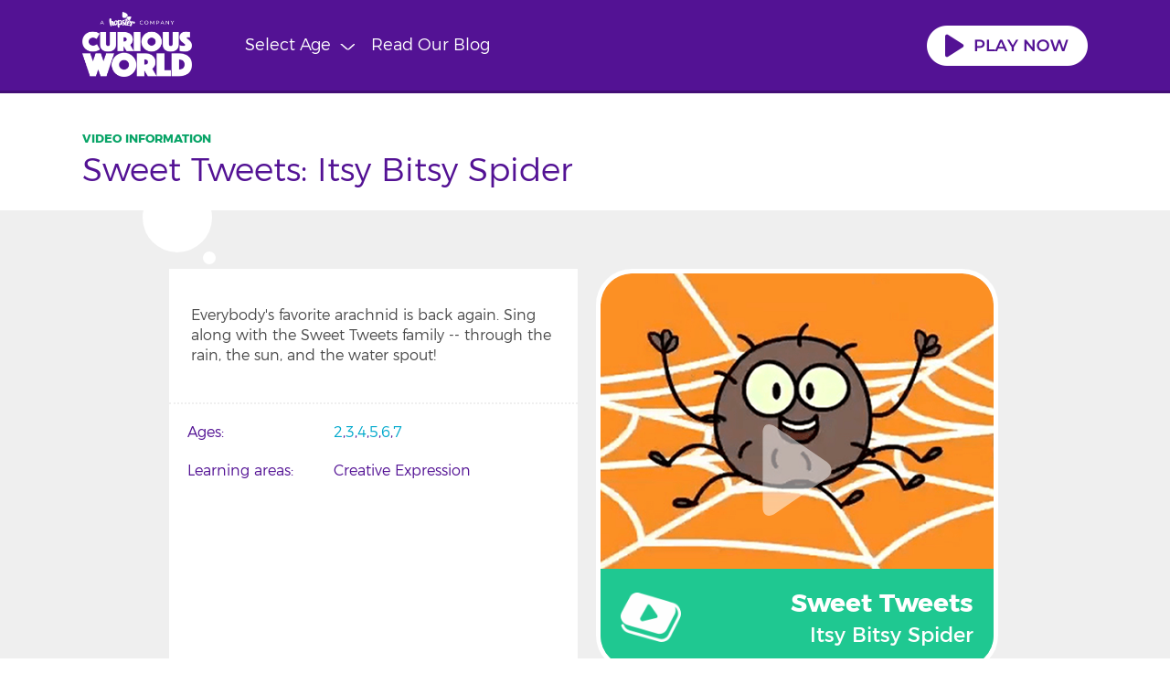

--- FILE ---
content_type: text/html; charset=UTF-8
request_url: https://www.curiousworld.com/discover/sweet-tweets-itsy-bitsy-spider
body_size: 5436
content:
<!DOCTYPE html><html lang="en" dir="ltr" prefix="content: http://purl.org/rss/1.0/modules/content/ dc: http://purl.org/dc/terms/ foaf: http://xmlns.com/foaf/0.1/ og: http://ogp.me/ns# rdfs: http://www.w3.org/2000/01/rdf-schema# schema: http://schema.org/ sioc: http://rdfs.org/sioc/ns# sioct: http://rdfs.org/sioc/types# skos: http://www.w3.org/2004/02/skos/core# xsd: http://www.w3.org/2001/XMLSchema# "><head><meta charset="utf-8" /><meta name="title" content="Sweet Tweets: Itsy Bitsy Spider | Curious World" /><link rel="canonical" href="https://www.curiousworld.com/discover/sweet-tweets-itsy-bitsy-spider" /><meta name="description" content="Everybody&#039;s favorite arachnid is back again. Sing along with the Sweet Tweets family -- through the rain, the sun, and the water spout!" /><meta property="og:title" content="Sweet Tweets: Itsy Bitsy Spider" /><meta name="Generator" content="Drupal 8 (https://www.drupal.org)" /><meta name="MobileOptimized" content="width" /><meta name="HandheldFriendly" content="true" /><meta name="viewport" content="width=device-width, initial-scale=1.0" /><link rel="shortcut icon" href="/themes/custom/cw/favicon.ico" type="image/vnd.microsoft.icon" /><link rel="revision" href="https://www.curiousworld.com/discover/sweet-tweets-itsy-bitsy-spider" /><script src="/s3fs-js/google_tag/primary/google_tag.script.js?t9i73p" defer></script><title>Sweet Tweets: Itsy Bitsy Spider | Curious World</title><link rel="stylesheet" media="all" href="/s3fs-css/css/css_WDU_k4rzmPKiDIo_gAHSlFyM7I2Y5n74CG-2miQD2MI.css" /><link rel="stylesheet" media="all" href="/s3fs-css/css/css_3ll2LSlOY-zAuc_TmTZCHG9SGcrc7f01ZmuiFS7j_ts.css" /> <!--[if lte IE 8]><script src="/s3fs-js/js/js_VtafjXmRvoUgAzqzYTA3Wrjkx9wcWhjP0G4ZnnqRamA.js"></script><![endif]--></head><body class="path-discover-sweet-tweets-itsy-bitsy-spider video-cw path-node page-node-type-resource"> <a href="#main-content" class="visually-hidden focusable skip-link"> Skip to main content </a><div class="dialog-off-canvas-main-canvas" data-off-canvas-main-canvas> <header role="banner"> <section class="header"><div class="container"> <a href="/" title="Home" rel="home" class="cw-logo"> <img src="https://curiousworld-static-files.s3.amazonaws.com/CWLogo.png" alt="Home" /> </a> <button class="browse-header-link">Select Age<img src="https://curiousworld-static-files.s3.amazonaws.com/cw_files/arrow-down-white.svg" alt="Caret" width="16" height="10" /></button><div class="read-the-blog"> <a class="read-blog" href="/blog">Read our blog</a> <a class="blog" href="/blog">Blog</a></div><section id="block-playnowblock" class="block block-block-content block-block-content3b6b1732-1d02-4bdd-bd39-b96824ef43df"><div class="play-now"><a href="https://kidsy.curiousworld.com"><img alt="Play Now" height="44" src="https://curiousworld-static-files.s3.amazonaws.com/cw_files/play-now-button.png" width="176" /></a></div> </section><section id="block-userlinks" class="block block-cw-alter block-user-links"><ul><li><a href="/select-plan">Start Trial</a></li><li><a href="/user/login">Sign in</a></li></ul> </section></div> </section> <nav class="navigation"><div class="container"><div class="navigation-top"></div><div class="navigation-bottom"> <section class="views-element-container block block-views block-views-blocklisting-terms-age-block-1" id="block-cw-views-block-listing-terms-age-block-1"><h2>Browse titles by age</h2><div class="browse-age-range js-view-dom-id-20d176f79491d377bcbb015ddd007c0f0cbcb6020a8d468cd5e7e790c5dcceec"> <a href="/category/for-2-year-olds" hreflang="en">2</a> <a href="/category/for-3-year-olds" hreflang="en">3</a> <a href="/category/for-4-year-olds" hreflang="en">4</a> <a href="/category/for-5-year-olds" hreflang="en">5</a> <a href="/category/for-6-year-olds" hreflang="en">6</a> <a href="/category/for-7-year-olds" hreflang="en">7</a></div> </section><nav role="navigation" aria-labelledby="block-useraccountmenu-menu" id="block-useraccountmenu"><h2 id="block-useraccountmenu-menu">Account</h2><ul><li> <a href="/select-plan">Select Plan</a></li></ul> </nav></div></div> <img src="https://curiousworld-static-files.s3.amazonaws.com/cw_files/header_bubbles.svg" class="header-bubbles" alt=""> </nav><div class="header-menufog"></div> </header><main role="main"> <section class="layout-full-width" role="complementary"><div class="container"> <section id="block-cw-page-title" class="block block-core block-page-title-block"><h1 class="page-title">Sweet Tweets: Itsy Bitsy Spider</h1> </section><div data-drupal-messages-fallback class="hidden"></div></div> </section> <section class="main clearfix"><div class="container"><div class="layout-content full-width"> <section id="block-cw-content" class="block block-system block-system-main-block"> <article data-history-node-id="4337" role="article" about="/discover/sweet-tweets-itsy-bitsy-spider"><div class="node__content"><div class="field field--name-body field--type-text-with-summary field--label-hidden field__item"><p>Everybody's favorite arachnid is back again. Sing along with the Sweet Tweets family -- through the rain, the sun, and the water spout!</p></div><div class="field field--name-field-age-range field--type-entity-reference field--label-above"><div class="field__label">Ages</div><div class="field__items"><div class="field__item"><a href="/category/for-2-year-olds" hreflang="en">2</a></div><div class="field__item"><a href="/category/for-3-year-olds" hreflang="en">3</a></div><div class="field__item"><a href="/category/for-4-year-olds" hreflang="en">4</a></div><div class="field__item"><a href="/category/for-5-year-olds" hreflang="en">5</a></div><div class="field__item"><a href="/category/for-6-year-olds" hreflang="en">6</a></div><div class="field__item"><a href="/category/for-7-year-olds" hreflang="en">7</a></div></div></div><div class="field field--name-field-categories field--type-entity-reference field--label-above"><div class="field__label">Learning areas</div><div class="field__items"><div class="field__item">Creative Expression</div></div></div></div></article> </section><section class="views-element-container block block-views block-views-blocktaxonomy-term-block-1" id="block-views-block-taxonomy-term-block-1"><div class="js-view-dom-id-c891b0b2e5b78cbde4b1564149f2de38e432581a916be91560b4d162449390c8"><div class="resouce-detail-image responsive"> <a href="https://kidsy.curiousworld.com?view=video&amp;id=4337" class="play-resource">Play</a> <img src="https://curiousworld-static-files.s3.amazonaws.com/assets/sweet_tweets_itsy_bitsy_spider%402x~ipad.png" width="500" height="500" typeof="Image" /> <span class="image-banner type-video"><span class="banner-title">Sweet Tweets</span><span class="banner-text">Itsy Bitsy Spider</span></span></div></div> </section><section id="block-websitepopup" class="block block-block-content block-block-contentb2c1778e-19ea-430b-8e79-cfea2b2053b1"><div class="left-panel"><img alt="Character" data-entity-type="file" data-entity-uuid="403f83ab-8965-400c-9d72-fc96fbcf7309" src="https://curiousworld-static-files.s3.amazonaws.com/s3fs-public/inline-images/Character-Banner-Edit.png" width="150" /></div><div class="right-panel"><h2>Don’t go yet!</h2><p>Start your free trial now and get 20% off your first year with code <strong>CURIOUS_20</strong> at checkout.</p><div class="free-trial signup-wrap"><div class="container"><div class="subscription-wrap clearfix"><div class="subs-box"><h4>Monthly</h4><strong class="days">Unlock Hundreds of Videos, Games and Books.<br />100% Safe &amp; Ad-free.</strong> <strong class="trial-price"><strike>$7.99</strike>$6.39/mo</strong><div class="btn-wrap"><a class="blue-btn" href="/user/register?plan=monthly&amp;utm_source=popup&amp;utm_campaign=monthly">Start free trial</a></div></div><div class="subs-box"><img class="save-badge" src="https://curiousworld-static-files.s3.amazonaws.com/cw_files/save-badge.png" /><h4>Annual</h4><strong class="days">Unlock Hundreds of Videos, Games and Books.<br />100% Safe &amp; Ad-free.</strong> <strong class="trial-price"><strike>$5.42</strike>$4.33/mo</strong> <span class="bill-price">Billed $51.99 annually</span><div class="btn-wrap"><a class="blue-btn" href="/user/register?plan=annual&amp;utm_source=popup&amp;utm_campaign=annual">Start free trial</a></div></div></div><span class="bottom-note">Please note: This offer is only available through the links above. Discount applies for the first 12 months of your subscription. The usual price will apply following this.</span></div></div></div> </section></div></div> </section> </main> <footer role="contentinfo"><div class="container"><div class="footer-top"> <nav role="navigation" aria-labelledby="block-footer-menu" id="block-footer"><h2 class="visually-hidden" id="block-footer-menu">Footer</h2><ul><li> <a href="/privacy-policy">PRIVACY</a></li><li> <a href="/about">About </a></li><li> <a href="/faq">FAQ</a></li><li> <a href="/blog">Blog</a></li><li> <a href="/terms-of-service">Terms of Use</a></li><li> <a href="/cookie-policy" title="Cookie Policy">Cookie Policy</a></li></ul> </nav><section id="block-followus-3" class="block block-block-content block-block-contentb32b8306-c39a-428b-bb1e-fdff8cdbe4f1"><div class="social-connect"><a href="https://www.facebook.com/CuriousWorldApp/" target="_blank"><img alt="Facebook" height="36" src="https://curiousworld-static-files.s3.amazonaws.com/cw_files/facebook.png" width="36" /></a> <a href="https://www.instagram.com/curiousworldapp/" target="_blank"><img alt="Instagram" height="36" src="https://curiousworld-static-files.s3.amazonaws.com/cw_files/instagram.png" width="36" /></a> <a href="https://www.pinterest.com/CuriousWorldApp/" target="_blank"><img alt="Pinterest" height="36" src="https://curiousworld-static-files.s3.amazonaws.com/cw_files/pinterest.png" width="36" /></a> <a href="https://twitter.com/curiousworld" target="_blank"><img alt="Twitter" height="36" src="https://curiousworld-static-files.s3.amazonaws.com/cw_files/twitter.png" width="36" /></a> <a href="https://www.youtube.com/channel/UC4cLof1UCKeDMFmRCLNNT-A" target="_blank"><img alt="Youtube" height="36" src="https://curiousworld-static-files.s3.amazonaws.com/cw_files/youtube.png" width="36" /></a></div> </section><section id="block-copyrightblock" class="block block-copyright-block"><div class="kidsy-seal">Copyright © Kidsy Ltd, 2018-2026</div> </section><section id="block-hidestarttriallink" class="block block-block-content block-block-content4b1f1f1d-712d-4b62-bfbe-06835c615735"><style type="text/css">
<!--
#block-hidestarttriallink{
display: none;
}</style></section></div></div> </footer></div><script type="application/json" data-drupal-selector="drupal-settings-json">{"path":{"baseUrl":"\/","scriptPath":null,"pathPrefix":"","currentPath":"node\/4337","currentPathIsAdmin":false,"isFront":false,"currentLanguage":"en","civiccookiecontrol_path":"modules\/contrib_modified\/civiccookiecontrol"},"pluralDelimiter":"\u0003","suppressDeprecationErrors":true,"civiccookiecontrol":"{\u0022apiKey\u0022:\u0022caa05cb7f4a7ee64fdd45e3b2279878519d2a183\u0022,\u0022product\u0022:\u0022PRO\u0022,\u0022logConsent\u0022:true,\u0022consentCookieExpiry\u0022:\u002290\u0022,\u0022toggleType\u0022:\u0022slider\u0022,\u0022closeStyle\u0022:\u0022icon\u0022,\u0022settingsStyle\u0022:\u0022link\u0022,\u0022initialState\u0022:\u0022NOTIFY\u0022,\u0022layout\u0022:\u0022SLIDEOUT\u0022,\u0022position\u0022:\u0022LEFT\u0022,\u0022theme\u0022:\u0022LIGHT\u0022,\u0022necessaryCookies\u0022:[\u0022access_token\u0022,\u0022amount\u0022,\u0022channel\u0022,\u0022clever_user\u0022,\u0022cw_user_logout_home\u0022,\u0022extend_trial\u0022,\u0022forgot_pass_referrer\u0022,\u0022partnerPromoCode\u0022,\u0022popup_primrose_signup\u0022,\u0022popup_status\u0022,\u0022promoCode\u0022,\u0022promoCodeMessage\u0022,\u0022selected_plan\u0022,\u0022subscriptionID\u0022,\u0022successfull_payment\u0022,\u0022userCountry\u0022],\u0022optionalCookies\u0022:[{\u0022name\u0022:\u0022analytics\u0022,\u0022label\u0022:\u0022Analytics\u0022,\u0022description\u0022:\u0022\u003Cp\u003EAnalytical cookies help us to improve our website by collecting and reporting information on its usage.\u003C\/p\u003E\\r\\n\u0022,\u0022cookies\u0022:[\u0022_ga\u0022,\u0022 _gid\u0022,\u0022 _gat\u0022],\u0022onAccept\u0022:\u0022function(){dataLayer.push({\\r\\n  \u0027event\u0027 : \u0027analytics_consent_given\u0027\\r\\n});}\u0022,\u0022onRevoke\u0022:\u0022function(){}\u0022,\u0022recommendedState\u0022:true,\u0022lawfulBasis\u0022:\u0022consent\u0022}],\u0022setInnerHTML\u0022:true,\u0022mode\u0022:\u0022GDPR\u0022,\u0022acceptBehaviour\u0022:\u0022recommended\u0022,\u0022closeOnGlobalChange\u0022:true,\u0022sameSiteCookie\u0022:true,\u0022sameSiteValue\u0022:\u0022Strict\u0022,\u0022accessibility\u0022:{\u0022accessKey\u0022:\u0022C\u0022,\u0022overlay\u0022:false},\u0022text\u0022:{\u0022title\u0022:\u0022This site uses cookies to store information on your computer.\u0022,\u0022intro\u0022:\u0022\u003Cp\u003ESome of these cookies are essential to make our site work and others help us to improve by giving us some insight into how the site is being used.\u003C\/p\u003E\\r\\n\u0022,\u0022acceptRecommended\u0022:\u0022Accept Recommended Settings\u0022,\u0022acceptSettings\u0022:\u0022I Accept\u0022,\u0022rejectSettings\u0022:\u0022I Do Not Accept\u0022,\u0022necessaryTitle\u0022:\u0022Necessary Cookies\u0022,\u0022necessaryDescription\u0022:\u0022\u003Cp\u003ENecessary cookies enable core functionality. The website cannot function properly without these cookies, and can only be disabled by changing your browser preferences.\u003C\/p\u003E\\r\\n\u0022,\u0022thirdPartyTitle\u0022:\u0022Warning: Some cookies require your attention.\u0022,\u0022thirdPartyDescription\u0022:\u0022\u003Cp\u003EConsent for the following cookies could not be automatically revoked. Please follow the link(s) below to opt out manually.\u003C\/p\u003E\\r\\n\u0022,\u0022on\u0022:\u0022On\u0022,\u0022off\u0022:\u0022Off\u0022,\u0022notifyTitle\u0022:\u0022 \u0022,\u0022notifyDescription\u0022:\u0022\u003Cp\u003E\u003Cstrong\u003EWe use cookies essential for this site to function well.\u003C\/strong\u003E Please click \\\u0022Accept\\\u0022 to help us improve its usefulness with additional cookies. Learn about our use of cookies \u003Ca href=\\\u0022\/cookie-policy\\\u0022\u003Ehere\u003C\/a\u003E.\u003C\/p\u003E\\r\\n\u0022,\u0022accept\u0022:\u0022Accept\u0022,\u0022reject\u0022:\u0022Use minimal essential cookies\u0022,\u0022settings\u0022:\u0022Cookie Preferences\u0022,\u0022closeLabel\u0022:\u0022Close\u0022,\u0022cornerButton\u0022:\u0022Set cookie preferences.\u0022,\u0022landmark\u0022:\u0022Cookie preferences.\u0022,\u0022iabCMP\u0022:{\u0022panelTitle\u0022:null,\u0022panelIntro1\u0022:null,\u0022panelIntro2\u0022:null,\u0022panelIntro3\u0022:null,\u0022aboutIab\u0022:null,\u0022iabName\u0022:null,\u0022iabLink\u0022:null,\u0022acceptAll\u0022:null,\u0022rejectAll\u0022:null,\u0022purposes\u0022:null,\u0022specialPurposes\u0022:null,\u0022features\u0022:null,\u0022specialFeatures\u0022:null,\u0022dataUse\u0022:null,\u0022vendors\u0022:null,\u0022purposeLegitimateInterest\u0022:null,\u0022vendorLegitimateInterest\u0022:null,\u0022objectPurposeLegitimateInterest\u0022:null,\u0022objectVendorLegitimateInterest\u0022:null,\u0022relyConsent\u0022:null,\u0022relyLegitimateInterest\u0022:null,\u0022savePreferences\u0022:null}},\u0022branding\u0022:{\u0022fontFamily\u0022:\u0022Montserrat\u0022,\u0022fontSizeTitle\u0022:\u0022civiccookiecontrol_font_size_headersem\u0022,\u0022fontSize\u0022:\u0022em\u0022,\u0022fontColor\u0022:\u0022#ffffff\u0022,\u0022backgroundColor\u0022:\u0022#531294\u0022,\u0022acceptText\u0022:\u0022#531294\u0022,\u0022toggleText\u0022:\u0022#ffffff\u0022,\u0022toggleColor\u0022:\u0022#531294\u0022,\u0022toggleBackground\u0022:\u0022#ffffff\u0022,\u0022alertText\u0022:\u0022#ffffff\u0022,\u0022alertBackground\u0022:\u0022#531294\u0022,\u0022buttonIconWidth\u0022:\u0022px\u0022,\u0022buttonIconHeight\u0022:\u0022px\u0022,\u0022removeIcon\u0022:true,\u0022removeAbout\u0022:true,\u0022rejectText\u0022:null,\u0022rejectBackground\u0022:\u0022\u0022}}","custom_popup":{"settings":"2592000"},"simple_popup_blocks":{"settings":[{"pid":"1","identifier":"block-websitepopup","type":"0","css_selector":"1","layout":"5","visit_counts":"0","overlay":"1","escape":"1","trigger_method":"2","trigger_selector":"#custom-css-id","delay":"0","minimize":"0","close":"1","width":"400","status":"1"},{"pid":"2","identifier":"block-leavesitepopup","type":"0","css_selector":"1","layout":"4","visit_counts":"0","overlay":"1","escape":"1","trigger_method":"1","trigger_selector":"#cancel-subscription","delay":"0","minimize":"0","close":"1","width":"400","status":"1"}]},"cw":{"userid":0,"useremail":null,"username":"","userstatus":"0","access_token":"access_token"},"user":{"uid":0,"permissionsHash":"609b6b465532b87496c9220a76de9d55a3a8407b919a1b3559f50b0a90a0a688"}}</script><script src="/s3fs-js/js/js_YuTnk3t66X9g78JgfGOtFtMZoP55PMkn_pK_3QJ41Dg.js"></script><script src="https://cc.cdn.civiccomputing.com/9/cookieControl-9.2.min.js"></script><script src="/s3fs-js/js/js_XVttzzUElvSS8BWocaTHqvoiJybQfdjmuOssGNDJgQ4.js"></script><script src="/themes/custom/cw/js/cw.js?v=8.3.8"></script><div id="cw-progress"></div></body></html>

--- FILE ---
content_type: text/css
request_url: https://www.curiousworld.com/s3fs-css/css/css_3ll2LSlOY-zAuc_TmTZCHG9SGcrc7f01ZmuiFS7j_ts.css
body_size: 23178
content:
@font-face{font-family:Montserrat;src:url("https://curiousworld-static-files.s3.amazonaws.com/fonts/Montserrat-UltraLight.woff2") format("woff2"),url("https://curiousworld-static-files.s3.amazonaws.com/fonts/Montserrat-UltraLight.woff") format("woff");font-weight:200;font-style:normal;font-display:swap;}@font-face{font-family:Montserrat;src:url("https://curiousworld-static-files.s3.amazonaws.com/fonts/Montserrat-Light.woff2") format("woff2"),url("https://curiousworld-static-files.s3.amazonaws.com/fonts/Montserrat-Light.woff") format("woff");font-weight:300;font-style:normal;font-display:swap;}@font-face{font-family:Montserrat;src:url("https://curiousworld-static-files.s3.amazonaws.com/fonts/Montserrat-Regular.woff2") format("woff2"),url("https://curiousworld-static-files.s3.amazonaws.com/fonts/Montserrat-Regular.woff") format("woff");font-weight:400;font-style:normal;font-display:swap;}@font-face{font-family:Montserrat;src:url("https://curiousworld-static-files.s3.amazonaws.com/fonts/Montserrat-SemiBold.woff2") format("woff2"),url("https://curiousworld-static-files.s3.amazonaws.com/fonts/Montserrat-SemiBold.woff") format("woff");font-weight:600;font-style:normal;}@font-face{font-family:Montserrat;src:url("https://curiousworld-static-files.s3.amazonaws.com/fonts/Montserrat-Bold.woff2") format("woff2"),url("https://curiousworld-static-files.s3.amazonaws.com/fonts/Montserrat-Bold.woff") format("woff");font-weight:700;font-style:normal;font-display:swap;}@font-face{font-family:Montserrat;src:url("https://curiousworld-static-files.s3.amazonaws.com/fonts/Montserrat-Black.woff") format("woff"),url("https://curiousworld-static-files.s3.amazonaws.com/fonts/Montserrat-Black.ttf") format("ttf");font-weight:900;font-style:normal;}@font-face{font-family:Baloo_Chettan;src:url("https://curiousworld-static-files.s3.amazonaws.com/fonts/Baloo_Chettan/BalooChettan-Regular.ttf") format("truetype");}#block-cw-local-tasks ul:after,.header > .container:after,.browse-age-range::after,.age-range > ul:after,.paragraph--type--resource-block > .field--name-field-resource-block > .field__item::after{content:"";display:block;clear:both;}.age_range .page-title:before,.game-cw .page-title:before,.video-cw .page-title:before,.book-cw .page-title:before,.user-view-profile .page-title:before,.path-dashboard .page-title:before,.page-child-details .page-title:before,.signup-wrap .sub-title{color:#08a467;font-size:13px;font-weight:bold;display:block;}*,*:before,*:after{-webkit-box-sizing:border-box;-moz-box-sizing:border-box;box-sizing:border-box;outline:none;}body{font-family:"Montserrat",sans-serif;font-size:16px;color:#4a4a4a;font-weight:300;line-height:1.4;margin:0;}img{max-width:100%;height:auto;}a{color:#00a8cc;text-decoration:none;outline:none;}strong{font-weight:bolder;}small{font-size:80%;}html,body{height:100%;}.dialog-off-canvas-main-canvas{min-height:100%;padding-bottom:284px;position:relative;}.container{margin-right:auto;margin-left:auto;padding:0 20px;max-width:1140px;}.page-title{color:#531294;font-size:24px;font-weight:300;margin-top:0;margin-bottom:20px;}main{padding-top:122px;}.layout-bottom-full-width{margin-top:60px;background:#efefef;background-image:linear-gradient(to bottom,#eeeeee,#beb9b9);padding:33px 0;}.layout-bottom-full-width .description-text{margin-top:14px;margin-bottom:16px;}.layout-bottom-full-width .container{position:relative;}.path-frontpage main{padding-top:94px;}.path-frontpage .layout-content{position:relative;}.path-frontpage .layout-bottom-full-width{margin-top:0;padding-bottom:200px;position:relative;}.path-frontpage .layout-bottom-full-width .container{position:initial;}.page-node-type-resource section.main,.path-dashboard section.main,.path-profile:not(.user-view-profile) section.main,.user-logged-in.path-user section.main{background:#efefef;padding-top:20px;padding-bottom:20px;margin-bottom:20px;}@media (min-width:340px){.dialog-off-canvas-main-canvas{padding-bottom:262px;}}@media (min-width:503px){.dialog-off-canvas-main-canvas{padding-bottom:240px;}}@media (min-width:768px){.dialog-off-canvas-main-canvas{padding-bottom:243px;}.path-frontpage .layout-bottom-full-width{padding-bottom:40px;margin-top:70px;}}@media (min-width:992px){.dialog-off-canvas-main-canvas{padding-bottom:147px;}main{padding-top:142px;}.path-frontpage main{padding-top:102px;}.page-node-type-resource section.main,.path-dashboard section.main,.path-profile:not(.user-view-profile) section.main,.user-logged-in.path-user section.main{background-image:url("https://curiousworld-static-files.s3.amazonaws.com/cw_files/white_bubbles.svg");background-repeat:no-repeat;background-position:13% -30px;padding:64px 20px;margin-bottom:60px;}.user-logged-in.path-user section.main{margin-bottom:0;}.layout-sidebar-first{width:360px;float:left;margin-right:20px;}.layout-sidebar-second{width:360px;float:left;margin-left:20px;}.layout-content{float:left;width:100%;}.layout-content.both-sidebar{width:calc(100% - 760px);}.layout-content.single-sidebar{width:calc(100% - 380px);}.page-title{font-size:36px;}}#block-cw-local-tasks ul{padding:0;border-bottom:1px solid #420e76;margin-top:0;margin-bottom:20px;}#block-cw-local-tasks li{list-style:none;float:left;border:1px solid #420e76;margin-bottom:-1px;margin-right:5px;font-size:16px;}#block-cw-local-tasks li a{padding:0 10px;}.js-pager__items{padding:0;text-align:center;}.js-pager__items li{list-style:none;display:inline-block;}div[aria-label*="message"]{padding:15px 10px;margin-bottom:20px;border-radius:2px;font-size:14px;}div[aria-label*="Status"]{background:#F3FAEF;color:#77B259;border:1px solid #77B259;border-left:7px solid #77B259;}div[aria-label*="Error"]{background:#FEF5F1;color:#D00000;border:1px solid #D00000;border-left:7px solid #D00000;}div[aria-label*="Warning"]{background:#fdf8ed;color:#734c00;border:1px solid #734c00;border-left:7px solid #734c00;}@media (max-width:992px){.layout-full-width div[aria-label*="Error"]{margin-top:22px;}}.form-item{margin-bottom:1em;}.form-item input[type*="text"],.form-item input[type*="password"],.form-item input[type*="date"],.form-item input[type*="time"],.form-item input[type*="email"]{outline:0;padding:16px 18px 15px;border-radius:3px;height:50px;width:100%;border:2px solid transparent;background:transparent;box-shadow:none;font-family:inherit;font-size:16px;font-weight:inherit;color:inherit;}.form-item input[type*="text"].error,.form-item input[type*="password"].error,.form-item input[type*="date"].error,.form-item input[type*="time"].error,.form-item input[type*="email"].error{border-color:#d14072;border-radius:4px;}label{display:block;font-size:14px;color:#9b9b9b;text-align:left;}input[type*="submit"]{border:none;border-radius:3px;font-weight:700;color:#FFF;cursor:pointer;height:50px;line-height:50px;white-space:nowrap;padding:0 1em;background:#00a8cc;text-decoration:none;display:inline-block;overflow:hidden;width:100%;display:block;margin:1em auto;font-family:"Montserrat",sans-serif;font-size:16px;}input[type*="submit"]:disabled{background:#bcbcbc;cursor:not-allowed;}input[type*="submit"]:not(:disabled):hover{background-color:#00c4ef;-webkit-transition:.1s;transition:.1s;}.form-managed-file{padding:13px 18px 15px;border-radius:3px;height:50px;width:100%;border:1px solid #9b9b9b;}.js-form-type-checkbox label{display:inline-block;}.form-item--error-message,.cw-subscription-signup #recurlyjs-subscribe .recurly--error-message,.cw-subscription-signup #recurlyjs-subscribe .user--error-message{color:#8d133d;font-size:16px;border:solid 5px #d14072;background-color:#e88fa4;border-radius:9px;padding:5% 7%;position:relative;top:54px;position:absolute;z-index:1;width:80%;text-align:center;left:10%;}.form-item--error-message a,.cw-subscription-signup #recurlyjs-subscribe .recurly--error-message a,.cw-subscription-signup #recurlyjs-subscribe .user--error-message a{color:#8d133d;text-decoration:underline;}.form-item--error-message a:hover,.cw-subscription-signup #recurlyjs-subscribe .recurly--error-message a:hover,.cw-subscription-signup #recurlyjs-subscribe .user--error-message a:hover{opacity:0.75;}.form-item--error-message .close,.cw-subscription-signup #recurlyjs-subscribe .recurly--error-message .close,.cw-subscription-signup #recurlyjs-subscribe .user--error-message .close{width:32px;height:32px;display:block;border-radius:50%;background:url("https://curiousworld-static-files.s3.amazonaws.com/cw_files/close.png") no-repeat;background-color:#d14072;background-size:14px auto;background-position:9px 9px;position:absolute;right:-15px;top:-15px;cursor:pointer;}.form-item--error-message:before,.cw-subscription-signup #recurlyjs-subscribe .recurly--error-message:before,.cw-subscription-signup #recurlyjs-subscribe .user--error-message:before{content:"";width:0px;height:0px;border-left:20px solid transparent;border-right:20px solid transparent;border-bottom:17px solid #d14072;position:absolute;top:-17px;left:calc(15% - 5px);}.form-item--error-message:after,.cw-subscription-signup #recurlyjs-subscribe .recurly--error-message:after,.cw-subscription-signup #recurlyjs-subscribe .user--error-message:after{content:"";width:0px;height:0px;border-left:14px solid transparent;border-right:14px solid transparent;border-bottom:11px solid #e88fa4;position:absolute;top:-10px;left:15%;}@media (min-width:600px){input[type*="submit"]{width:280px;}}header[role='banner']{position:fixed;top:0;width:100%;z-index:2;}.header{background:#531294;padding:5px 0 6px;position:relative;z-index:4;border-bottom:3px solid #420e76;}.toolbar-horizontal header[role='banner']{top:39px;}.toolbar-horizontal.toolbar-tray-open header[role='banner']{top:79px;}#block-cw-branding{float:left;}.cw-logo{width:100px;display:block;float:left;filter:brightness(0) invert(1);}.browse-header-link{background:transparent;border:none;color:#fff;cursor:pointer;display:block;font-weight:300;line-height:30px;padding:0 8px;font-size:16px;margin-left:3px;float:left;font-family:inherit;}.browse-header-link img{margin-left:10px;transition:transform .3s;}@supports (-webkit-overflow-scrolling:touch){@media (max-width:767px){.browse-header-link{margin-top:0;}}}#block-downloadontheappstore{float:right;}.itune_link{display:none;float:right;padding:2px 0 2px;}.play-now{padding:6px 0 6px;width:100px;clear:right;float:right;}#block-userlinks{float:right;margin-right:10px;}#block-userlinks > ul{margin:0;padding:2px 0;float:left;display:none;}#block-userlinks > ul li{float:left;}#block-userlinks > ul li:first-child{margin-right:20px;}#block-userlinks > ul a{color:#FFF;font-weight:300;line-height:30px;}#block-userlinks li{list-style:none;}.user-logged-in #block-userlinks > ul li:first-child{display:none;}.navigation{background:#531294;padding:30px 0 40px;width:100%;top:-100%;transition:top 0.5s ease;z-index:3;position:fixed;left:0;height:auto;}.navigation > .container{position:relative;top:0;left:0;bottom:0;right:0;margin-bottom:40px;margin-top:30px;overflow:auto;}.navigation-top{display:none;border-bottom:2px solid #420e76;padding-bottom:15px;}.navigation-top > section ul,.navigation-top > nav ul{padding:0;}.navigation-top > section li,.navigation-top > nav li{list-style:none;}.navigation-top > section h2,.navigation-top > nav h2{color:#FFF;font-weight:700;margin:0;}.navigation-top > section a,.navigation-top > nav a{color:#FFF;font-size:14px;font-weight:300;}.navigation-top > section a:hover,.navigation-top > nav a:hover{color:#00a8cc;}.navigation-bottom > section{padding:10px 10px 10px 0;}.navigation-bottom > section h2{color:#a581c9;font-size:14px;font-weight:300;margin:0;margin-bottom:12px;}.navigation-bottom > section p{margin:0;}.navigation-bottom > section a{color:#FFF;font-weight:700;margin-bottom:10px;}.header-bubbles{position:absolute;bottom:-42px;left:15%;transition:all 0.5s ease;}.navigation-open .navigation{top:60px;}.navigation-open .header-menufog{position:fixed;top:0;right:0;bottom:0;left:0;background:rgba(0,0,0,0.6);width:100%;}.browse-header-link img.up,.logged-user-link img.up{-webkit-transform:rotate(-180deg);-moz-transform:rotate(-180deg);-ms-transform:rotate(-180deg);transform:rotate(-180deg);}.logged-user-link img{transition:transform .3s;}.browse-age-range{font-size:0;}.browse-age-range a{background:#723EA6;padding:9px;font-size:18px;border-right:1px solid #531294;width:45px;text-align:center;display:inline-block;}.browse-age-range a:nth-of-type(1){border-radius:4px 0 0 4px;}.browse-age-range a:nth-last-child(1){border-radius:0 4px 4px 0;}.browse-age-range a:hover{background:#FFF;color:#723EA6;}#block-cw-views-block-listing-terms-age-block-1{padding-bottom:0;flex:1;}section[id*='block-followus'] p{margin-left:-6px;}section[id*='block-followus'] a{padding:0 4px;}section[id*='block-followus'] a:hover,section[id*='block-followus'] a:focus{opacity:0.8;}section[id*='block-followus'] a:last-child{padding-right:0;}.logged-user-link{cursor:pointer;font-size:16px;line-height:30px;color:white;font-weight:300;}.logged-user-link img{margin-left:10px;}.read-the-blog{padding:2px 0;line-height:30px;margin-left:10px;float:left;}.read-the-blog a{color:white;text-transform:capitalize;}.read-the-blog a.blog{display:none;}.read-the-blog a.read-blog{display:block;}#block-useraccountmenu{float:right;padding-right:10px;}#block-useraccountmenu h2{font-weight:700;color:white;font-size:24px;margin:0;}#block-useraccountmenu ul{list-style:none;padding-left:0;}#block-useraccountmenu ul li a{font-size:14px;font-weight:300;color:white;}#block-useraccountmenu ul li a:hover{color:#00a8cc;}#cw-progress{background-image:url(https://curiousworld-static-files.s3.amazonaws.com/cw_files/preloader.svg);background-repeat:no-repeat;background-position:center center;display:none;position:fixed;width:100%;height:100%;top:0;left:0;background-color:rgba(0,0,0,0.7);z-index:999999;}#cw-progress.active{display:block;}@media (min-width:480px){#block-views-block-learning-areas-terms-block-1 ul{-webkit-column-count:2;-moz-column-count:2;column-count:2;-webkit-column-gap:40px;-moz-column-gap:40px;column-gap:40px;}.browse-age-range a{width:60px;}}@media (min-width:768px){.logged-user-link{line-height:88.5px;font-size:18px;}.cw-logo{width:110px;margin-top:8px;}.browse-header-link{line-height:80px;margin-left:20px;}.read-the-blog{line-height:80px;padding:0;font-size:18px;}#block-userlinks{margin-right:20px;}#block-userlinks > ul a{line-height:60px;}.play-now{padding:19px 0 11px;width:auto;}}@media (min-width:992px){.cw-logo{width:120px;}.browse-header-link{line-height:88.5px;margin-left:50px;font-size:18px;}.read-the-blog{line-height:88.5px;}.itune_link{display:block;z-index:1;position:relative;}.navigation{top:-400px;position:absolute;height:auto;overflow:visible;}.navigation > .container{position:relative;margin:0 auto;}.navigation-top{display:-webkit-box;display:-webkit-flex;display:flex;display:none;}.navigation-top > section{border-right:2px solid #420e76;}.navigation-top > section:last-child{border-right:none;}#block-views-block-learning-areas-terms-block-1{flex:1.5;margin-right:20px;}#block-views-block-interest-terms-block-1{flex:1;margin-right:20px;}#block-cw-account-menu{flex:0.5;}.navigation-bottom{display:-webkit-box;display:-webkit-flex;display:flex;justify-content:flex-end;}.header-bubbles{position:absolute;transition:none;bottom:-40px;}.navigation-open .navigation{top:82px;}.navigation-open .header-bubbles{bottom:-40px;}#block-useraccountmenu{padding-right:0;}.play-now{padding:23px 0 15px;width:auto;}}@media (max-width:767px){#block-cw-branding{width:100%;}#block-cw-branding .browse-header-link{float:right;padding-right:0;}.cw-logo{width:110px;margin-top:8px;}.navigation-open .navigation{top:80px;}.itune_link + div,.play-now + div{float:right;clear:both;}#block-userlinks{clear:both;}.user-logged-in #block-userlinks{clear:none;}.browse-header-link{float:right;padding-right:0;margin-top:5px;}#block-cw-branding{position:static;}.read-the-blog{float:right;padding-top:0;margin-top:5px;}.read-the-blog a{color:white;text-transform:capitalize;}.read-the-blog a.blog{display:block;}.read-the-blog a.read-blog{display:none;}}#block-followus-2,#block-feedcuriousminds{background:#efefef;text-align:center;}#block-followus-2 h2,#block-feedcuriousminds h2{margin-top:4px;margin-bottom:10px;font-size:16px;font-weight:normal;}#block-followus-2 p,#block-feedcuriousminds p{margin:0;}#block-feedcuriousminds{background:#afa4d5;border-radius:6px;margin-top:30px;padding-bottom:28px;margin-bottom:19px;}#block-feedcuriousminds img{width:100%;margin-top:-10px;max-width:360px;}#block-feedcuriousminds h3{font-family:"Baloo_Chettan",sans-serif;font-size:30px;color:#531294;margin:10px auto 8px;width:280px;}#block-feedcuriousminds p{color:#531294;font-size:14px;margin:0 auto;width:280px;text-align:left;}@media (max-width:991px){#block-feedcuriousminds p{width:100%;padding:0 10px;}}#block-feedcuriousminds a{width:280px;height:39px;background-color:#531294;font-size:18px;font-weight:500;color:#FFF;display:block;margin:10px auto;padding:8px 0;max-width:100%;text-align:center;}#block-feedcuriousminds a:hover{opacity:0.75;}.page-node-type-cw-blog #block-feedcuriousminds{margin-top:0;}.block-views-blockblog-category-block-block-2,.block-views-blockblog-block-3{border-top:2px solid #afa4d5;margin-bottom:18px;}@media (max-width:767px){.block-views-blockblog-category-block-block-2,.block-views-blockblog-block-3{display:none;}}.block-views-blockblog-category-block-block-2 > h2,.block-views-blockblog-block-3 > h2{font-size:40px;font-weight:bold;color:#531294;margin:8px 0 10px;}.blog-tags-block ul{padding:0;margin:0;list-style:none;}.blog-tags-block li{display:inline-block;}.blog-tags-block a{font-size:14px;line-height:1.86;letter-spacing:0.5px;color:#531294;text-decoration:underline;}.blog-tags-block a:after{content:",";margin-right:5px;}.blog-tags-block a:hover{opacity:0.75;}.blog-archive-sidebar .blog-container{display:none;}.blog-archive-sidebar .view-grouping-header{position:relative;height:32px;cursor:pointer;}.blog-archive-sidebar .view-grouping-header:hover{opacity:0.75;}.blog-archive-sidebar .view-grouping-header a{font-size:14px;font-weight:bold;line-height:1.86;letter-spacing:0.5px;color:#531294;pointer-events:none;}.blog-archive-sidebar .view-grouping-header:after{content:"";background:url("https://curiousworld-static-files.s3.amazonaws.com/cw_files/down-arrow.svg") no-repeat;display:inline-block;vertical-align:middle;transition:all 0.5s ease;background-size:100%;width:14px;height:14px;margin-left:7px;margin-top:-1px;}.blog-archive-sidebar .view-grouping.active .view-grouping-header:after{transform:rotate(-180deg);}.blog-archive-sidebar .view-grouping-content{display:none;padding-bottom:20px;}.blog-archive-sidebar .view-grouping-content h3{margin:0;}.blog-archive-sidebar .view-grouping-content h3 a{font-weight:300;font-size:14px;line-height:1.86;letter-spacing:0.5px;color:#531294;text-decoration:underline;}.blog-archive-sidebar .view-grouping-content h3 a:hover{opacity:0.75;}footer{background:#333;position:absolute;width:100%;bottom:0;}.footer-top{border-bottom:1px solid #222;padding-top:30px;padding-bottom:20px;text-align:center;-webkit-box-pack:center;-webkit-justify-content:center;justify-content:center;-webkit-box-align:center;-webkit-align-items:center;align-items:center;}#block-logo{flex:1;}#block-logo p{margin:0;}#block-followus-3{margin-right:10px;}#block-followus-3 p{margin-left:0;}#block-downloadontheappstore-2 .itune_link{padding-top:10px;}.footer-bottom{background:#222;padding:45px 0 20px;text-align:center;position:relative;}#block-footer ul{padding:0;margin-top:0;}#block-footer li{list-style:none;display:inline-block;}#block-footer li a{color:#FFF;border-right:1px solid #FFF;font-size:14px;padding:0 10px;}#block-footer li a:hover{color:#FFF;}#block-footer li:first-child a{padding-left:0;}#block-footer li:last-child a{border-right:none;}.copyright{color:#FFF;font-size:14px;line-height:1.6;}.kidsy{color:#FFF;font-size:14px;}.kidsy a{color:#FFF;}.layout-bottom-full-width h2{font-size:22px;margin:0;color:#531294;font-weight:600;}.newsletter-bubbles{position:absolute;right:45px;top:-100px;z-index:-1;}.block-mailchimp-signup,.block-newsletter-form-block{text-align:center;}.block-mailchimp-signup h2,.block-newsletter-form-block h2{margin-bottom:16px;}.block-mailchimp-signup .mailchimp-newsletter-mergefields,.block-mailchimp-signup .form-item-email,.block-newsletter-form-block .mailchimp-newsletter-mergefields,.block-newsletter-form-block .form-item-email{display:inline-block;width:calc(100% - 86px);text-align:left;}.block-mailchimp-signup .mailchimp-newsletter-mergefields .form-item,.block-mailchimp-signup .form-item-email .form-item,.block-newsletter-form-block .mailchimp-newsletter-mergefields .form-item,.block-newsletter-form-block .form-item-email .form-item{margin-bottom:0;}.block-mailchimp-signup .mailchimp-newsletter-mergefields input,.block-mailchimp-signup .form-item-email input,.block-newsletter-form-block .mailchimp-newsletter-mergefields input,.block-newsletter-form-block .form-item-email input{border:1px solid #dbdbdb;background:#FFF;}.block-mailchimp-signup input[type="submit"],.block-newsletter-form-block input[type="submit"]{padding:10px 10px 10px;margin:0;width:auto;display:inline-block;vertical-align:top;height:auto;line-height:normal;font-weight:500;background-color:#531294;border-radius:0;text-transform:capitalize;}.block-mailchimp-signup input[type="submit"]::-webkit-input-placeholder,.block-newsletter-form-block input[type="submit"]::-webkit-input-placeholder{color:red;}.block-mailchimp-signup input[type="submit"]:hover,.block-newsletter-form-block input[type="submit"]:hover{opacity:0.75;background-color:#531294;}body:not(.path-frontpage) .block-mailchimp-signup input[type="submit"]{padding-top:16px;padding-bottom:14px;}body:not(.path-frontpage) .block-mailchimp-signup .mailchimp-newsletter-mergefields input{border-radius:0;}@supports (-webkit-overflow-scrolling:touch){@media (max-width:767px){.block-mailchimp-signup input[type="submit"]{padding-top:9px;padding-bottom:9px;}body:not(.path-frontpage) .block-mailchimp-signup input[type="submit"]{padding-top:16px;padding-bottom:14px;}}}#block-getstartedforfree{display:inline-block;width:100%;position:inherit;}#block-getstartedforfree em{font-style:normal;color:#531294;}#block-getstartedforfree .itune_link{float:none;display:block;}#block-getstartedforfree .hero-googleplay{margin-left:20px;}.newsletter-hero{position:absolute;left:50%;bottom:5px;width:180px;transform:translateX(-50%);}#block-mailchimpsubscriptionformgetournewsletter,#block-newsletterformblock{display:inline-block;vertical-align:top;text-align:left;width:100%;margin:20px 0 0;}.user-logged-in.path-frontpage .layout-bottom-full-width .container > div{width:100%;margin:0;display:inline-block;vertical-align:top;}#block-copyrightblock{margin-top:20px;}.newsletter h2{font-size:22px;font-weight:600;}.newsletter p{font-size:14px;color:#531294;margin-top:14px;margin-bottom:16px;}.newsletter .mailchimp-newsletter-mergefields .form-email{height:39px;font-size:18px;color:#afa4d5;border-radius:0;padding:0 16px;border:none;}@media (max-width:768px){.newsletter .mailchimp-newsletter-mergefields .form-email{font-size:14px;}}.newsletter .mailchimp-newsletter-mergefields input::-webkit-input-placeholder{color:#afa4d5;}.newsletter .mailchimp-newsletter-mergefields input::-moz-placeholder{color:#afa4d5;}.newsletter .mailchimp-newsletter-mergefields input::-ms-placeholder{color:#afa4d5;}.newsletter .mailchimp-newsletter-mergefields input::placeholder{color:#afa4d5;}@media (min-width:768px){.layout-bottom-full-width h2{font-size:30px;}#block-mailchimpsubscriptionformgetournewsletter,#block-newsletterformblock{width:calc(100% - 260px);}.newsletter-hero{bottom:5px;right:10px;left:auto;width:230px;transform:none;}.newsletter h2{font-size:30px;}.newsletter p{font-size:18px;width:77%;}.block-mailchimp-signup .mailchimp-newsletter-mergefields,.block-mailchimp-signup .form-item-email,.block-newsletter-form-block .mailchimp-newsletter-mergefields,.block-newsletter-form-block .form-item-email{width:calc(100% - 150px);}.block-mailchimp-signup input[type="submit"],.block-newsletter-form-block input[type="submit"]{padding:10px 35px 10px;}body:not(.path-frontpage) .block-mailchimp-signup input[type="submit"]{padding-top:16px;padding-bottom:14px;}#block-footer li a{font-size:18px;font-weight:500;}}@media (min-width:992px){.footer-top{text-align:left;display:block;}.footer-bottom{text-align:left;padding:20px 0;}#block-footer ul{margin-bottom:30px;}#block-footer li a{color:#FFF;}.kidsy-seal{float:right;}.layout-bottom-full-width h2{margin-bottom:0;}.block-mailchimp-signup .mailchimp-newsletter-mergefields,.block-mailchimp-signup .form-item-email,.block-newsletter-form-block .mailchimp-newsletter-mergefields,.block-newsletter-form-block .form-item-email{width:50%;}.block-mailchimp-signup input[type="submit"],.block-newsletter-form-block input[type="submit"]{padding:10px 30px 10px;width:35%;border-radius:0;}body:not(.path-frontpage) .block-mailchimp-signup input[type="submit"]{width:18%;padding-top:16px;padding-bottom:15px;}#block-getstartedforfree{width:56%;padding-right:230px;position:relative;}.newsletter-hero{top:-20px;right:6%;bottom:0;width:210px;}#block-mailchimpsubscriptionformgetournewsletter,#block-newsletterformblock{width:calc(44% - 25px);margin-left:25px;margin-top:0;}#block-mailchimpsubscriptionformgetournewsletter .mailchimp-newsletter-mergefields,#block-mailchimpsubscriptionformgetournewsletter .form-item-email,#block-newsletterformblock .mailchimp-newsletter-mergefields,#block-newsletterformblock .form-item-email{width:calc(100% - 35%);vertical-align:top;}.user-logged-in.path-frontpage .layout-bottom-full-width .container > div{width:calc(43% - 25px);margin-left:20px;}#block-followus-3{float:right;margin-top:-54px;margin-right:0;}}.age_range .page-title:before{content:'AGE CATEGORY';}.age-range > ul{text-align:center;padding:0;margin:-15px;}.age-range > ul:nth-of-type(1){font-size:0;}.age-range > ul li{list-style:none;margin:15px 10px 15px 15px;display:inline-block;width:252px;text-align:left;vertical-align:top;max-width:calc(50% - 25px);}.age-range > ul li > a > div{position:relative;}.age-range > ul li > a > div:hover{-webkit-transform:rotate(0.5deg) scale(1.01);-moz-transform:rotate(0.5deg) scale(1.01);-ms-transform:rotate(0.5deg) scale(1.01);transform:rotate(0.5deg) scale(1.01);transition:transform .2s;}.age-range > ul li img{border-radius:12px;}.age-range > ul li:nth-child(2n){margin:15px 15px 15px 10px;}.age-range > ul li:nth-child(4n+1){clear:both;}.age-range .articleCard__title{color:#4a4a4a;display:block;margin-top:10px;font-size:14px;}.age-range .articleCard__category{color:#aaa;font-size:12px;font-weight:700;text-transform:capitalize;margin-top:5px;display:block;margin-bottom:10px;}.image-banner{position:absolute;bottom:0;left:0;height:25%;width:100%;border-bottom-left-radius:12px;border-bottom-right-radius:12px;background-repeat:no-repeat;color:#FFF;vertical-align:middle;width:100%;display:flex;justify-content:center;flex-direction:column;padding:0 5%;background-position:6%;padding-left:28px;text-align:right;}.banner-title{font-size:10px;overflow:hidden;font-weight:700;text-overflow:ellipsis;white-space:nowrap;}.without-text .banner-title{white-space:pre-wrap;display:-webkit-inline-box;-webkit-line-clamp:2;-webkit-box-orient:vertical;}.banner-text{font-size:9px;white-space:pre-wrap;display:-webkit-inline-box;-webkit-line-clamp:2;-webkit-box-orient:vertical;overflow:hidden;font-weight:500;}.type-video{background-image:url(https://curiousworld-static-files.s3.amazonaws.com/cw_files/VideosIcn.png);background-size:auto 50%;background-color:#1fc891;padding-left:30px;}.type-game{background-image:url(https://curiousworld-static-files.s3.amazonaws.com/cw_files/GamesIcn.png);background-size:auto 50%;background-color:#f7464a;}.type-book{background-image:url(https://curiousworld-static-files.s3.amazonaws.com/cw_files/BooksIcn.png);background-size:auto 50%;background-color:#00A8CC;}.game-cw .page-title:before,.video-cw .page-title:before,.book-cw .page-title:before{content:'GAME INFORMATION';}.video-cw .page-title:before{content:'VIDEO INFORMATION';}.book-cw .page-title:before{content:'BOOK INFORMATION';}.page-node-type-resource .layout-content{max-width:950px;margin:0 auto;float:none;display:flex;flex-wrap:wrap;}.page-node-type-resource #block-cw-content{background:#FFF;padding-bottom:20px;order:2;}.page-node-type-resource section[id*='block-views-block-taxonomy-term-block-'] .resouce-detail-image{max-width:440px;margin:0 auto;position:relative;border-radius:9%;}.page-node-type-resource section[id*='block-views-block-taxonomy-term-block-'] .resouce-detail-image.responsive{border:5px solid #fff;}.page-node-type-resource section[id*='block-views-block-taxonomy-term-block-'] .resouce-detail-image > img{border-radius:8%;}.page-node-type-resource section[id*='block-views-block-taxonomy-term-block-'] .banner-title{font-size:5.5vw;}.page-node-type-resource section[id*='block-views-block-taxonomy-term-block-'] .banner-text{font-size:4.143vw;}.page-node-type-resource section[id*='block-views-block-taxonomy-term-block-'] .image-banner{padding-left:23%;border-bottom-left-radius:7vw;border-bottom-right-radius:7vw;}.page-node-type-resource section[id*='block-views-block-taxonomy-term-block-'] .type-video{padding-left:25%;}.page-node-type-resource section[id*='block-views-block-taxonomy-term-block-'] .play-resource{position:absolute;top:0;left:0;width:100%;height:100%;border-radius:9%;z-index:1;background:url(https://curiousworld-static-files.s3.amazonaws.com/cw_files/play_1.svg) no-repeat;background-position:50% 50%;background-size:100px auto;opacity:0.5;font-size:0;transition:all 0.3s ease;}.page-node-type-resource section[id*='block-views-block-taxonomy-term-block-'] .play-resource:hover{opacity:1;}.page-node-type-resource .field--name-body{border-bottom:2px dotted #efefef;padding:24px;}.page-node-type-resource .field--name-field-age-range,.page-node-type-resource .field--name-field-categories,.page-node-type-resource .field--name-field-interest{color:#531294;padding:20px 20px 0 20px;}.page-node-type-resource .field--name-field-age-range .field__label,.page-node-type-resource .field--name-field-categories .field__label,.page-node-type-resource .field--name-field-interest .field__label{display:inline-block;width:96px;}.page-node-type-resource .field--name-field-age-range .field__label:after,.page-node-type-resource .field--name-field-categories .field__label:after,.page-node-type-resource .field--name-field-interest .field__label:after{content:":";}.page-node-type-resource .field--name-field-age-range .field__items,.page-node-type-resource .field--name-field-categories .field__items,.page-node-type-resource .field--name-field-interest .field__items{display:inline-block;}.page-node-type-resource .field--name-field-age-range .field__items .field__item,.page-node-type-resource .field--name-field-categories .field__items .field__item,.page-node-type-resource .field--name-field-interest .field__items .field__item{display:inline-block;}.page-node-type-resource .field--name-field-age-range .field__items .field__item:after,.page-node-type-resource .field--name-field-categories .field__items .field__item:after,.page-node-type-resource .field--name-field-interest .field__items .field__item:after{content:",";}.page-node-type-resource .field--name-field-age-range .field__items .field__item:last-child::after,.page-node-type-resource .field--name-field-categories .field__items .field__item:last-child::after,.page-node-type-resource .field--name-field-interest .field__items .field__item:last-child::after{content:none;}#block-views-block-taxonomy-term-block-1{margin:16px auto;order:1;}#block-views-block-taxonomy-term-block-1 img{display:block;}@media (min-width:480px){.page-node-type-resource section[id*='block-views-block-taxonomy-term-block-'] .banner-title{font-size:28.04px;}.page-node-type-resource section[id*='block-views-block-taxonomy-term-block-'] .banner-text{font-size:22.435px;}.page-node-type-resource section[id*='block-views-block-taxonomy-term-block-'] .image-banner{border-bottom-left-radius:34px;border-bottom-right-radius:34px;}.age-range > ul li img{border-radius:20px;}.age-range .articleCard__title{font-size:16px;}.age-range .articleCard__category{font-size:14px;margin-top:10px;}.type-video{padding-left:63px;}.image-banner{padding-left:58px;border-bottom-left-radius:20px;border-bottom-right-radius:20px;}.banner-title{font-size:16.435px;}.banner-text{font-size:13.15px;}}@media (min-width:668px){.age-range > ul li{margin:15px;}.age-range > ul li:nth-child(2n){margin:15px;}}@media (min-width:992px){.age-range > ul{text-align:left;}.page-node-type-resource .layout-content{padding:0 20px;flex-wrap:nowrap;display:-webkit-box;display:-webkit-flex;display:flex;}.page-node-type-resource #block-cw-content{margin-right:16px;order:unset;flex:1;}.page-node-type-resource section[id*='block-views-block-taxonomy-term-block-'] .banner-title{font-size:27.26px;}.page-node-type-resource section[id*='block-views-block-taxonomy-term-block-'] .banner-text{font-size:21.8px;}#block-views-block-taxonomy-term-block-1{margin:0;order:unset;flex:1;}}@media (min-width:1024px){.page-node-type-resource section[id*='block-views-block-taxonomy-term-block-'] .banner-title{font-size:28.04px;}.page-node-type-resource section[id*='block-views-block-taxonomy-term-block-'] .banner-text{font-size:22.435px;}}@media (min-width:480px){.page-node-type-resource .field--name-field-age-range .field__label,.page-node-type-resource .field--name-field-categories .field__label,.page-node-type-resource .field--name-field-interest .field__label{width:160px;}}.blog-category-block header p,.blog-category-block .blog-category-title,.blog-category-block .item-list ul,.page-node-type-cw-blog #block-cw-page-title,.block-views-blockblog-block-2{margin:0 auto;padding:0 20px;max-width:1140px;}.path-blog main,.blog_tags main,.blog_category main,.page-node-type-cw-blog main{padding-top:102px;}@media (max-width:991px){.path-blog main,.blog_tags main,.blog_category main,.page-node-type-cw-blog main{padding-top:94px;}}.path-blog .layout-full-width .container,.blog_tags .layout-full-width .container,.blog_category .layout-full-width .container,.page-node-type-cw-blog .layout-full-width .container{max-width:100%;padding:0;}.blog-category-block header{background:url("https://curiousworld-static-files.s3.amazonaws.com/cw_files/email_header.svg") no-repeat;background-size:cover;}.blog-category-block header p{font-size:18px;font-weight:600;line-height:normal;color:#FFF;text-align:right;padding:0 20px 27px;}@media (max-width:668px){.blog-category-block header p{text-align:center;}}.blog-category-block .blog-category-title{padding:12px 20px 0;text-align:right;font-size:65px;font-family:"Baloo_Chettan",sans-serif;line-height:74px;}@media (max-width:991px){.blog-category-block .blog-category-title{font-size:40px;line-height:50px;padding:16px 0 4px;}}@media (max-width:668px){.blog-category-block .blog-category-title{text-align:center;}}.blog-category-block .blog-category-title a{color:#FFF;}.blog-category-block .item-list{background:#f688d6;background:-moz-linear-gradient(top,#f688d6 0%,#be3f99 100%);background:-webkit-linear-gradient(top,#f688d6 0%,#be3f99 100%);background:linear-gradient(to bottom,#f688d6 0%,#be3f99 100%);filter:progid:DXImageTransform.Microsoft.gradient(startColorstr=$pink,endColorstr=$purply_pink,GradientType=0);box-shadow:0 4px 4px 0 rgba(0,0,0,0.25);}.blog-category-block .item-list ul{list-style:none;}.blog-category-block .item-list ul:after{content:"";clear:both;display:block;}.blog-category-block .item-list li{float:left;position:relative;}.blog-category-block .item-list li:after{content:"";position:absolute;top:0;left:0;width:100%;height:100%;z-index:0;}.blog-category-block .item-list li a{font-family:Montserrat;font-size:16px;font-weight:bold;color:#FFF;line-height:normal;z-index:1;position:relative;padding:12px 16px;display:inline-block;border-right:1px solid rgba(247,160,222,0.6);}.blog-category-block .item-list li a:after{position:absolute;top:0;left:0;display:block;content:'';height:100%;width:100%;border-right:1px solid rgba(162,54,131,0.6);}.blog-category-block .item-list li:first-child a{border-left:1px solid rgba(162,54,131,0.6);}.blog-category-block .item-list li:first-child a:before{position:absolute;top:0;left:0;display:block;content:'';height:100%;width:100%;border-left:1px solid rgba(247,160,222,0.6);}.blog-category-block .item-list li:hover a{text-decoration:underline;}.blog-category-block .item-list li:hover:after{opacity:0.1;background-color:#531294;}.banner-container{margin:0 auto;padding:0 20px;max-width:1140px;width:100%;display:flex;}@media (max-width:668px){.banner-container{flex-direction:column;}}.blog-banner{background:url("https://curiousworld-static-files.s3.amazonaws.com/cw_files/email_header.svg") no-repeat;background-size:cover;}.blog-banner .blog-category-text{margin-left:auto;}@media (max-width:668px){.blog-banner .blog-category-text{margin-left:unset;margin-left:initial;}}.blog-banner .blog-category-title{font-family:"Baloo_Chettan",sans-serif;text-align:right;font-size:65px;line-height:74px;font-weight:700;color:#fbfbfd;margin:0;padding:12px 0 0;}.blog-banner .blog-category-title a{color:#FFF;}@media (max-width:991px){.blog-banner .blog-category-title{font-size:40px;line-height:normal;}}@media (max-width:668px){.blog-banner .blog-category-title{text-align:center;}}.blog-banner p{font-size:18px;font-weight:600;line-height:normal;color:#fbfbfd;text-align:right;margin:0;padding:0 0 27px;}@media (max-width:668px){.blog-banner p{text-align:center;}}.blog-category-img{align-self:center;}.blog-category-img img{height:98px;width:auto;}@media (max-width:668px){.blog-category-img img{margin-top:15px;}}.curious-reviews-blog-block .blog-category-title{font-family:"Montserrat",sans-serif;}.view-blog .blog-container:first-child{margin-top:30px;padding-bottom:30px;margin-bottom:30px;border-bottom:1px solid #531294;width:100%;}.view-blog .blog-container:first-child img{border-radius:5px;width:100%;color:#531294;font-size:14px;}.view-blog .blog-container:first-child .category{margin-top:20px;}.view-blog .blog-container:first-child .category a{font-size:16px;font-weight:900;letter-spacing:2px;color:#be3f99;line-height:normal;text-transform:uppercase;}.view-blog .blog-container:first-child .page-title{margin-top:10px;margin-bottom:0;line-height:normal;}.view-blog .blog-container:first-child .page-title a{font-size:40px;font-weight:bold;color:#531294;}@media (max-width:668px){.view-blog .blog-container:first-child .page-title a{font-size:18px;}}.view-blog .blog-container:first-child .published-on{margin-top:7px;font-size:10px;font-weight:600;line-height:normal;letter-spacing:1px;color:#531294;text-transform:uppercase;}.view-blog .blog-container:first-child .blog-content{font-size:18px;color:#531294;margin:15px 0;display:block;}.view-blog .blog-container:first-child .blog-content a{color:#531294;font-weight:600;}.view-blog .blog-container:first-child .read-all a{font-size:14px;font-weight:500;background:#531294;color:#FFF;text-transform:uppercase;padding:4px 23px;line-height:normal;}.view-blog .blog-container:first-child .read-all a:hover{opacity:0.75;}.blog-tags,.page-node-type-cw-blog .field--name-field-blog-tags{margin-top:10px;}.blog-tags a,.page-node-type-cw-blog .field--name-field-blog-tags a{font-size:10px;font-weight:600;line-height:normal;letter-spacing:1px;color:#531294;text-decoration:underline;margin-right:5px;padding-right:5px;border-right:1px solid #531294;text-transform:uppercase;}.blog-tags a:last-child,.page-node-type-cw-blog .field--name-field-blog-tags a:last-child{border-right:0;padding-right:0;margin-right:0;}.blog-tags a:hover,.page-node-type-cw-blog .field--name-field-blog-tags a:hover{opacity:0.75;}.view-blog .blog-wrapper{display:flex;flex-wrap:wrap;}.view-blog .blog-container{width:calc(50% - 17px);margin-bottom:35px;}@media (max-width:668px){.view-blog .blog-container{width:100%;}}.view-blog .blog-container:nth-child(2n + 1){margin-left:auto;}.view-blog .blog-container img{width:100%;color:#531294;font-size:14px;}.view-blog .page-title{font-size:18px;line-height:normal;margin-top:10px;margin-bottom:6px;}.view-blog .page-title a{font-size:18px;font-weight:bold;line-height:1.44;color:#531294;}.view-blog .blog-content{font-size:14px;color:#531294;display:inline;}.view-blog .blog-content a{color:#531294;font-weight:600;}.view-blog .blog-content a:hover{opacity:0.75;}.view-blog .views-more-link a{color:#531294;text-decoration:underline;font-size:14px;margin-left:5px;}.view-blog .views-more-link a:hover{opacity:0.75;}.pager{width:100%;margin:30px 0;}.pager ul{margin:0;}.pager ul li{color:#531294;}.pager ul li:hover a,.pager ul li.is-active a{text-decoration:underline;}.pager ul a{color:#531294;margin:0 10px;font-size:14px;}.page-node-type-cw-blog .page-title{font-size:40px;font-weight:bold;}@media (max-width:668px){.page-node-type-cw-blog .page-title{font-size:22px;}}@media (max-width:668px){.page-node-type-cw-blog .node__content .field.field--name-body h2{font-size:24px;line-height:normal;}.page-node-type-cw-blog .node__content .field.field--name-body h3{font-size:22px;line-height:normal;}}.page-node-type-cw-blog .field--name-field-blog-tags{margin-top:0;margin-bottom:20px;}.page-node-type-cw-blog .field--name-body{font-family:Georgia,Times New Roman,serif;font-size:18px;line-height:1.66;}.page-node-type-cw-blog .field--name-body:first-letter{color:#531294;float:left;font-size:80px;line-height:65px;padding-top:5px;padding-right:8px;padding-left:3px;}.page-node-type-cw-blog .field--name-body img{display:block;width:auto;}.page-node-type-cw-blog .field--name-body a{color:#531294;}.page-node-type-cw-blog .field--name-body a:hover{opacity:0.75;}.page-node-type-cw-blog .field--name-field-blog-video{margin:0;position:relative;padding-top:25px;height:auto;}.page-node-type-cw-blog .field--name-field-blog-video iframe{margin-bottom:-5px;position:static;top:0;left:0;width:100%;max-width:100%;}@media (max-width:668px){.page-node-type-cw-blog .field--name-field-blog-video iframe{height:360px;}}@media (max-width:480px){.page-node-type-cw-blog .field--name-field-blog-video iframe{height:260px;}}.page-node-type-cw-blog .node__meta{margin:10px 0;}.page-node-type-cw-blog .node__content > img{width:100%;}.page-node-type-cw-blog .node__meta{color:#aaa;}.page-node-type-cw-blog .node__meta a{color:#531294;font-weight:700;}.block-views-blockblog-block-2{margin-top:30px;}.view-blog-category a{color:#be3f99;font-size:16px;margin:0;font-weight:900;letter-spacing:2px;line-height:normal;text-transform:uppercase;}.social-media-sharing{color:#aaa;padding:16px 0 11px;border-top:1px solid #efefef;border-bottom:1px solid #efefef;margin:20px 0;}.social-media-sharing ul{margin:0;}.social-media-sharing .share img{width:60px;}@media (min-width:992px){}.preview-resource{cursor:pointer;}.path-frontpage #block-cw-content{text-align:center;}.path-frontpage #block-cw-page-title{display:none;}#block-cwlandingpagevideo{display:none;position:absolute;top:0;left:0;width:100%;z-index:1;min-height:345px;}#block-cwlandingpagevideo::after{padding-top:32.5%;display:block;content:"";}#block-cwlandingpagevideo p{position:absolute;top:0;left:0;width:100%;min-height:250px;height:100%;margin:0;}#block-cwlandingpagevideo .video-js{width:100%;height:100%;}#block-cwlandingpagevideo .vjs-picture-in-picture-control{display:none;}.hero-close{position:absolute;top:1em;right:1em;cursor:pointer;}.paragraph--type--hero-component{width:100%;color:#FFF;min-height:595px;margin-right:auto;margin-left:auto;max-width:1140px;padding:0 20px;display:-webkit-box;display:-webkit-flex;display:flex;-webkit-box-pack:center;-webkit-justify-content:center;justify-content:center;-webkit-box-align:center;-webkit-align-items:center;align-items:center;-webkit-box-orient:vertical;-webkit-flex-direction:column;flex-direction:column;}.paragraph--type--hero-component .field--name-field-background-image{position:absolute;top:0;height:100%;overflow:hidden;width:100%;left:0;max-height:595px;}.paragraph--type--hero-component .field--name-field-background-image img{display:block;width:100%;height:100%;-o-object-fit:cover;object-fit:cover;}.paragraph--type--hero-component .field--name-field-foreground-image{position:relative;height:100%;width:100%;max-width:500px;}.paragraph--type--hero-component .field--name-field-title-and-description{position:relative;height:100%;width:100%;text-align:center;padding-top:24px;}.paragraph--type--hero-component .field--name-field-title-and-description .field--name-field-title{font-size:27px;font-weight:600;margin-bottom:10px;}.paragraph--type--hero-component .field--name-field-title-and-description .field--name-field-description .banner-text{margin-bottom:25px;-webkit-line-clamp:unset;}.paragraph--type--hero-component .field--name-field-title-and-description .field--name-field-description .banner-text a{color:#FFF;}.paragraph--type--hero-component .field--name-field-title-and-description .field--name-field-description .hero-googleplay{margin-left:10px;}.paragraph--type--hero-component .field--name-field-title-and-description .field--name-field-description strong{font-weight:600;}.paragraph--type--hero-component .hero-buttons{margin-top:30px;display:-webkit-box;display:-webkit-flex;display:flex;-webkit-box-pack:center;-webkit-justify-content:center;justify-content:center;-webkit-box-align:center;-webkit-align-items:center;align-items:center;-webkit-box-orient:vertical;-webkit-flex-direction:column;flex-direction:column;}.paragraph--type--hero-component .hero-play{margin-bottom:20px;background:url("https://curiousworld-static-files.s3.amazonaws.com/cw_files/play.svg") no-repeat;padding:12px 0 12px 60px;color:#FFF;}.description-text{color:#531294;}.paragraph--type--device-availability-block{background:linear-gradient(to bottom,#eeeeee,#beb9b9);color:#000;display:-webkit-box;display:-webkit-flex;display:flex;-webkit-box-pack:center;-webkit-justify-content:center;justify-content:center;-webkit-box-align:center;-webkit-align-items:center;align-items:center;-webkit-box-orient:vertical;-webkit-flex-direction:column;flex-direction:column;padding:9px 20px;text-align:center;position:relative;}.paragraph--type--device-availability-block img{max-width:218px;}.paragraph--type--device-availability-block a{color:#000;text-decoration:underline;}.paragraph--type--three-column-content{padding:40px 0 20px;}.field--name-field-cta-content{margin-right:auto;margin-left:auto;max-width:1140px;padding:0 20px;width:100%;}.paragraph--type--call-to-action-block{display:inline-block;padding:20px 0;vertical-align:top;max-width:100%;}.paragraph--type--call-to-action-block .field--type-image{height:145px;width:100%;}.paragraph--type--call-to-action-block .field--type-image img{width:auto;height:auto;max-width:100%;max-height:100%;}.paragraph--type--call-to-action-block .field--name-field-title{color:#531294;display:block;margin:22px auto 22px;font-weight:600;}.paragraph--type--cw-characters-block{background:url("https://curiousworld-static-files.s3.amazonaws.com/cw_files/lineup-background.svg") no-repeat;color:#FFF;height:60vw;position:relative;background-size:cover;}.paragraph--type--cw-characters-block p{margin:0 auto;max-width:1140px;padding:0 20px;width:100%;padding-top:23vw;font-weight:500;}.paragraph--type--cw-characters-block img{position:absolute;left:0;right:0;bottom:-5.5vw;margin:0 auto;max-width:1140px;padding:0 20px;width:100%;}.paragraph--type--resource-block{padding:20px 0 40px;}.paragraph--type--resource-block > .field--name-field-title{font-size:22px;margin-top:0;color:#531294;margin-bottom:15px;font-weight:500;margin-bottom:0;}.paragraph--type--resource-block > .field--name-field-resource-block{margin-right:auto;margin-left:auto;max-width:1140px;padding:0 20px;width:100%;}.paragraph--type--resource-block > .field--name-field-resource-block > .field__item{display:inline-block;vertical-align:top;padding:20px 0 0;max-width:440px;}.paragraph--type--resource-block > .field--name-field-resource-block .field--name-field-image{margin-bottom:0;text-align:left;}.paragraph--type--resource-block > .field--name-field-resource-block .field--name-field-image img{width:100%;}.paragraph--type--resource-block > .field--name-field-resource-block .field--name-field-icon-image{float:left;width:61px;margin-right:10px;}.paragraph--type--resource-block > .field--name-field-resource-block .field--name-field-title{text-align:left;color:#531294;font-size:14px;margin:0 0 5px 0;font-weight:600;line-height:normal;}.paragraph--type--resource-block > .field--name-field-resource-block .field--name-field-description{text-align:left;font-size:14px;line-height:normal;}.paragraph--type--resource-block > .field--name-field-resource-block .field--name-field-description p{margin-top:0;margin-bottom:0;}.paragraph--type--child-activity{position:relative;}.paragraph--type--child-activity .field--name-field-heading-text{font-size:22px;margin-top:0;color:#531294;margin-bottom:15px;}.paragraph--type--child-activity .field--name-field-title{background:#08a467;color:#FFF;width:100%;max-width:100%;padding:15px;border-top-left-radius:3px;border-top-right-radius:3px;border-bottom:2px dotted #FFF;font-size:20px;}.paragraph--type--child-activity .field--name-field-background-image{width:100%;margin-bottom:20px;}.paragraph--type--child-activity .field--name-field-background-image img{display:block;width:100%;}.paragraph--type--child-activity .field--name-field-description,.paragraph--type--child-activity .field--name-field-link-to-activity{background:#FFF;width:100%;max-width:100%;padding:10px;}.paragraph--type--child-activity .field--name-field-description ul{padding:0;list-style:none;text-align:left;margin:0;}.paragraph--type--child-activity .field--name-field-description ul li{margin-bottom:10px;}.paragraph--type--child-activity .field--name-field-link-to-activity{border-bottom-left-radius:3px;border-bottom-right-radius:3px;border-top:1px solid #efefef;}.child-activity-content-wrapper{display:-webkit-box;display:-webkit-flex;display:flex;-webkit-box-orient:vertical;-webkit-flex-direction:column;flex-direction:column;-webkit-box-pack:center;-webkit-justify-content:center;justify-content:center;-webkit-box-align:center;-webkit-align-items:center;align-items:center;}.child-activity{position:relative;width:100%;}.child-activity-label{width:calc(50% - 10px);display:inline-block;text-align:right;color:#08a467;margin-right:5px;}.child-activity-content{width:50%;display:inline-block;vertical-align:top;}.block-views-blocklisting-terms-age-block-1 h2{margin-bottom:20px;}.paragraph--type--age-filters-block{margin-right:auto;margin-left:auto;max-width:1140px;padding:0 20px 40px;width:100%;}.paragraph--type--age-filters-block .field--name-field-title{font-size:22px;margin-top:0;color:#531294;margin-bottom:15px;font-weight:500;}.paragraph--type--age-filters-block .block-views-blocklisting-terms-age-block-1 .browse-age-range a{border-radius:50%;margin:0 3px;color:#FFF;width:40px;height:40px;padding:0;line-height:40px;border:1px solid #979797;background-color:#afa4d5;}.paragraph--type--age-filters-block .block-views-blocklisting-terms-age-block-1 .browse-age-range a:hover{background-color:#531294;}.paragraph--type--age-filters-block .block-views-blocklisting-terms-age-block-1 .browse-age-range a:last-child{margin-right:0;}.paragraph--type--age-filters-block .block-views-blocklisting-terms-age-block-1 h2{font-size:16px;font-weight:700;color:#531294;margin-bottom:20px;}.paragraph--type--age-filters-block .hero-play{display:inline-block;vertical-align:middle;width:40px;margin-right:13px;margin-bottom:0;}.paragraph--type--age-filters-block .play-action{font-size:22px;font-weight:600;color:#531294;vertical-align:middle;}.paragraph--type--age-filters-block .hero-play-desc{font-weight:600;margin-top:30px;}.paragraph--type--resource-listing .field--name-field-title{font-size:18px;font-weight:600;}@media (min-width:480px){.paragraph--type--cw-characters-block{font-size:22px;}.paragraph--type--cw-characters-block p{padding-top:25vw;}}@media (min-width:768px){.paragraph--type--hero-component{min-height:420px;-webkit-box-orient:vertical;-webkit-flex-direction:row;flex-direction:row;}.paragraph--type--hero-component::after{padding-top:32.5%;display:block;content:"";}.paragraph--type--hero-component .field--name-field-foreground-image{width:47%;margin-left:auto;margin-right:5px;margin-top:10px;max-width:inherit;}.paragraph--type--hero-component .field--name-field-background-image{max-height:500px;}.paragraph--type--hero-component .field--name-field-background-image img{margin-top:-80px;}.paragraph--type--hero-component .field--name-field-title-and-description{padding:0;width:48%;text-align:left;margin-top:-6%;}.paragraph--type--hero-component .field--name-field-title-and-description .field--name-field-title{font-size:50px;line-height:60px;}.paragraph--type--hero-component .field--name-field-title-and-description .field--name-field-description{font-size:18px;}.paragraph--type--hero-component .field--name-field-title-and-description .field--name-field-description p{margin:0;}.paragraph--type--hero-component .field--name-field-title-and-description .field--name-field-description .hero-googleplay{margin-left:20px;}.paragraph--type--hero-component .hero-buttons{-webkit-box-orient:vertical;-webkit-flex-direction:row;flex-direction:row;}.field--name-field-resource-block .field__item:last-child .field--name-field-title{margin-top:24px;}.description-text{font-size:18px;}.paragraph--type--device-availability-block{-webkit-box-orient:horizontal;-webkit-flex-direction:row;flex-direction:row;text-align:left;}.paragraph--type--device-availability-block img{margin-right:1em;}.paragraph--type--device-availability-block p{font-size:18px;line-height:26px;}.paragraph--type--cw-characters-block{font-size:30px;margin-bottom:60px;}.paragraph--type--resource-block{padding-top:50px;}.paragraph--type--resource-block > .field--name-field-title{font-size:30px;font-weight:600;margin-bottom:68px;}.paragraph--type--resource-block > .field--name-field-resource-block{display:-webkit-box;display:-webkit-flex;display:flex;}.paragraph--type--resource-block > .field--name-field-resource-block > .field__item{flex:1;min-width:280px;max-width:50%;}.paragraph--type--resource-block > .field--name-field-resource-block > .field__item:nth-child(1){padding:0 40px 0 0;border-right:1px solid #afa4d5;}.paragraph--type--resource-block > .field--name-field-resource-block > .field__item:nth-child(2){padding:0 0 0 40px;}.paragraph--type--resource-block > .field--name-field-resource-block .field--name-field-icon-image{margin-right:20px;}.paragraph--type--resource-block > .field--name-field-resource-block .field--name-field-title,.paragraph--type--resource-block > .field--name-field-resource-block .field--name-field-description{font-size:18px;}.paragraph--type--child-activity .field--name-field-heading-text{font-size:36px;}.paragraph--type--child-activity .field--name-field-background-image{display:block;margin-bottom:0;}.paragraph--type--child-activity .field--name-field-background-image img{min-height:420px;-o-object-fit:cover;object-fit:cover;}.paragraph--type--child-activity .field--name-field-title,.paragraph--type--child-activity .field--name-field-description,.paragraph--type--child-activity .field--name-field-link-to-activity{width:440px;}.paragraph--type--child-activity .field--name-field-description,.paragraph--type--child-activity .field--name-field-link-to-activity{padding:20px;}.child-activity{position:absolute;}.child-activity-label{width:calc(35% - 20px);margin-right:15px;}.child-activity-content{width:65%;}.paragraph--type--age-filters-block{margin-bottom:30px;margin-top:30px;}.paragraph--type--age-filters-block h2{margin-bottom:35px;}.paragraph--type--age-filters-block .paragraph--type--text-block{width:75%;margin:0 auto;}.paragraph--type--age-filters-block .field--name-field-title{font-size:30px;font-weight:600;line-height:1.3;}.paragraph--type--age-filters-block .play-action{font-size:30px;}.paragraph--type--age-filters-block .hero-play{width:61px;margin-right:20px;}.paragraph--type--age-filters-block .hero-play-desc{margin-top:53px;}.paragraph--type--age-filters-block .block-views-blocklisting-terms-age-block-1 h2{font-size:18px;margin-bottom:35px;}.paragraph--type--age-filters-block .block-views-blocklisting-terms-age-block-1 .browse-age-range a{margin:0 12px;width:96px;height:96px;line-height:96px;font-size:36px;font-weight:700;}.paragraph--type--three-column-content{padding:40px 0;}.paragraph--type--call-to-action-block{padding:3% 0 5px;max-width:calc(33.33% - 24px);}.paragraph--type--call-to-action-block:nth-child(2){margin:0 20px;}.paragraph--type--call-to-action-block .field--type-image{width:240px;max-width:100%;display:flex;align-items:flex-end;justify-content:center;margin:0 auto;}.paragraph--type--call-to-action-block .field--name-field-title{min-height:50px;max-width:100%;font-size:18px;}.paragraph--type--call-to-action-block .field--name-field-description{font-size:18px;}}@media (min-width:992px){.paragraph--type--call-to-action-block{padding:9% 0 5px;}.paragraph--type--call-to-action-block:nth-child(2){margin:0 36px;}.paragraph--type--age-filters-block .block-views-blocklisting-terms-age-block-1 .browse-age-range a{margin:0 14px;}.paragraph--type--age-filters-block .paragraph--type--hero-component .field--name-field-background-image img{-o-object-fit:fill;object-fit:fill;}.paragraph--type--cw-characters-block{height:52vw;}.paragraph--type--cw-characters-block p{padding-top:21vw;}}@media (min-width:1025px){.paragraph--type--age-filters-block .paragraph--type--text-block{width:64%;}.paragraph--type--resource-block > .field--name-field-resource-block > .field__item:nth-child(1){padding-right:80px;}.paragraph--type--resource-block > .field--name-field-resource-block > .field__item:nth-child(2){padding-left:80px;}.paragraph--type--cw-characters-block{height:52vw;}.paragraph--type--cw-characters-block p{padding-top:21vw;}}@media (min-width:1200px){.paragraph--type--cw-characters-block{height:40vw;}.paragraph--type--cw-characters-block p{padding-top:17vw;}.paragraph--type--cw-characters-block img{height:auto;width:auto;max-height:23.5vw;}}@media (min-width:1440px){.paragraph--type--cw-characters-block{height:auto;margin-bottom:100px;}.paragraph--type--cw-characters-block p{padding-top:16%;margin-bottom:37px;}.paragraph--type--cw-characters-block img{position:relative;bottom:0;margin-bottom:-90px;}}.page-node-type-page .page-title{font-size:24px;margin:16px 0 0;font-weight:700;}.page-node-type-page #block-cw-content h2,.page-node-type-page #block-cw-content h3{margin-top:50px;color:#531294;}.page-node-type-page #block-cw-content h2{font-size:16px;}.page-node-type-page #block-cw-content .field--name-body h2:first-child,.page-node-type-page #block-cw-content .field--name-body h3:first-child{margin-top:16px;}.page-node-type-page #block-cw-content ul{padding-left:0;}.page-node-type-page #block-cw-content li{margin-bottom:1em;list-style-type:none;}.page-node-type-page #block-cw-content li:before{content:"\2022\A0";}.go_back_to_home{display:table;padding:10px 10px 10px;background-color:#531294;text-transform:capitalize;color:#fff;text-decoration:none;margin-top:20px;}.go_back_to_home:hover{opacity:0.75;}.path-about .node__content .field--name-body img{width:calc(100% / 9 - 2px);}@media (max-width:480px){.path-about .node__content .field--name-body img{width:calc(100% / 5 - 2px);}}.path-user:not(.user-logged-in) .page-title{font-size:32px;font-weight:200;margin-bottom:.4em;margin-top:0;text-align:center;}.path-user:not(.user-logged-in) #block-cw-local-tasks{display:none;}.path-user div[aria-label*="message"]{display:none;}.cw-hide-user-form-blocks .read-the-blog,.cw-hide-user-form-blocks .browse-header-link,.cw-hide-user-form-blocks .navigation{display:none;}.cw-hide-user-form-blocks .user-form:not(.user-register-form) .form-item-pass .form-item--error-message{padding:15px;}.user-login-form,.user-pass{width:320px;max-width:100%;margin:0 auto 70px;}.user-login-form .js-form-item,.user-pass .js-form-item{position:relative;}.user-login-form .form-item input[type*="password"],.user-login-form .form-item input[type*="email"],.user-pass .form-item input[type*="password"],.user-pass .form-item input[type*="email"]{background:#FFF;height:39px;font-size:18px;}.user-login-form .form-item input[type*="password"]::-webkit-input-placeholder,.user-login-form .form-item input[type*="email"]::-webkit-input-placeholder,.user-pass .form-item input[type*="password"]::-webkit-input-placeholder,.user-pass .form-item input[type*="email"]::-webkit-input-placeholder{color:#afa4d5;font-size:18px;}.user-login-form .form-item input[type*="password"]::-moz-placeholder,.user-login-form .form-item input[type*="email"]::-moz-placeholder,.user-pass .form-item input[type*="password"]::-moz-placeholder,.user-pass .form-item input[type*="email"]::-moz-placeholder{color:#afa4d5;font-size:18px;}.user-login-form .form-item input[type*="password"]::-ms-placeholder,.user-login-form .form-item input[type*="email"]::-ms-placeholder,.user-pass .form-item input[type*="password"]::-ms-placeholder,.user-pass .form-item input[type*="email"]::-ms-placeholder{color:#afa4d5;font-size:18px;}.user-login-form .form-item input[type*="password"]::placeholder,.user-login-form .form-item input[type*="email"]::placeholder,.user-pass .form-item input[type*="password"]::placeholder,.user-pass .form-item input[type*="email"]::placeholder{color:#afa4d5;font-size:18px;}.user-login-form .form-item,.user-pass .form-item{margin-bottom:30px;}.user-login-form .form-item.form-item-pass,.user-pass .form-item.form-item-pass{margin-bottom:10px;}.user-login-form .description,.user-login-form label,.user-pass .description,.user-pass label{display:none;}.user-login-form .forgot-password,.user-pass .forgot-password{display:block;text-align:right;font-size:16px;margin-bottom:30px;}.user-login-form .forgot-password a,.user-pass .forgot-password a{color:#FFF;}.user-login-form .forgot-password a:hover,.user-pass .forgot-password a:hover{text-decoration:underline;}.user-login-form input[class*='form-submit'],.user-pass input[class*='form-submit']{width:156px;height:39px;background:#531294;font-size:18px;font-weight:500;line-height:39px;margin:0 auto;}.user-login-form input[class*='form-submit']:hover,.user-pass input[class*='form-submit']:hover{opacity:0.75;background:#531294;}.g-recaptcha{position:relative;}.g-recaptcha > div{margin:0 auto;}.g-recaptcha > div.form-item--error-message{padding:10px 0;left:50%;top:calc(100% + 10px);transform:translate(-50%);max-width:304px;width:100%;}.user-pass{margin-bottom:0;}.user-pass .form-item-name{margin-bottom:10px;}.user-pass .form-item-name + p{color:#FFF;margin:0px auto 30px;}#block-signintext{text-align:center;font-size:14px;font-weight:600;color:#FFF;}#block-signintext a{color:#531294;text-decoration:underline;}#block-signintext a:hover{color:#FFF;}.path-user-login div[aria-label*="message"],.path-user-password div[aria-label*="message"]{display:none;}.path-user-login main,.path-user-password main{padding-top:94px;margin-top:102px;background:#3e22a0;background:-moz-linear-gradient(top,rgba(62,34,160,0.99) 0%,#afa4d5 100%);background:-webkit-linear-gradient(top,rgba(62,34,160,0.99) 0%,#afa4d5 100%);background:linear-gradient(to bottom,rgba(62,34,160,0.99) 0%,#afa4d5 100%);filter:progid:DXImageTransform.Microsoft.gradient(startColorstr='rgba($indigo_blue, 0.99)',endColorstr=$light_blue,GradientType=0);}.path-user-login main .main,.path-user-password main .main{background:url("https://curiousworld-static-files.s3.amazonaws.com/cw_files/bottom-world.png") no-repeat;padding-bottom:15%;background-position:0 100%;background-size:100% auto;}.path-user-login #block-cw-page-title .page-title,.path-user-password #block-cw-page-title .page-title{font-size:32px;font-weight:600;color:#FFF;line-height:1.2;margin-bottom:52px;}.path-user-login .layout-bottom-full-width,.path-user-password .layout-bottom-full-width{margin-top:0;}.profile-form,.user-form{margin:0 auto;background:#FFF;max-width:950px;padding:20px;}.profile-form label,.user-form label{font-size:16px;color:#4a4a4a;}.profile-form textarea,.user-form textarea{max-width:100%;}.profile-form > h4,.user-form > h4{display:block;font-size:16px;color:#4a4a4a;font-weight:300;margin-bottom:0;}.profile-form .form-item input[type*="text"],.profile-form .form-item input[type*="password"],.profile-form .form-item input[type*="date"],.profile-form .form-item input[type*="time"],.profile-form .form-item input[type*="email"],.user-form .form-item input[type*="text"],.user-form .form-item input[type*="password"],.user-form .form-item input[type*="date"],.user-form .form-item input[type*="time"],.user-form .form-item input[type*="email"]{border:1px solid #9b9b9b;}.profile-form .form-item input[type*="text"].error,.profile-form .form-item input[type*="password"].error,.profile-form .form-item input[type*="date"].error,.profile-form .form-item input[type*="time"].error,.profile-form .form-item input[type*="email"].error,.user-form .form-item input[type*="text"].error,.user-form .form-item input[type*="password"].error,.user-form .form-item input[type*="date"].error,.user-form .form-item input[type*="time"].error,.user-form .form-item input[type*="email"].error{border:2px solid #d14072;border-radius:4px;}.profile-form #edit-field-last-login-0,.user-form #edit-field-last-login-0{border:none;padding:0;}.profile-form #edit-field-avatar,.user-form #edit-field-avatar{margin-top:20px;}.profile-form #edit-field-avatar .form-item,.user-form #edit-field-avatar .form-item{display:inline-block;width:60px;margin:10px 25px;}.profile-form #edit-field-avatar .form-item label,.user-form #edit-field-avatar .form-item label{cursor:pointer;opacity:0.3;}.profile-form #edit-field-avatar .form-item input,.user-form #edit-field-avatar .form-item input{display:none;}.profile-form #edit-field-avatar .form-item input:checked + label,.user-form #edit-field-avatar .form-item input:checked + label{opacity:1;}.profile-form input[type*="submit"],.user-form input[type*="submit"]{margin-top:0;}.profile-form a[id*="edit-delete"],.user-form a[id*="edit-delete"]{text-align:center;display:block;}.user-form:not(.user-register-form) .js-form-item{position:relative;}.user-form:not(.user-register-form) .form-item--error-message{top:88px;}.user-form:not(.user-register-form) .form-item-pass .form-item--error-message{top:174px;}.user-form:not(.user-register-form) input[type*="submit"]{font-weight:500;background-color:#531294;border-radius:0;}.user-view-profile .page-title:before{content:'PROFILE & ACCOUNT INFORMATION';}.user-view-profile #block-cw-content{margin-bottom:30px;}.user-view-profile #block-recurlyupdateaccountinfo{margin-bottom:60px;}.profileDetailsBox__heading{color:#531294;}.profileDetailsBox__box{border:1px solid #979797;border-radius:4px;padding:11px;position:relative;max-width:700px;}.profileDetailsBox__label{color:#9b9b9b;display:block;font-size:14px;font-weight:300;width:100px;margin:0 8px 0 0;vertical-align:middle;}.profileDetailsBox__editButton{width:100%;background:none;border:none;cursor:pointer;padding:1px 6px;text-align:center;display:block;}.description,.password-strength__title,.password-confirm{display:block;font-size:14px;text-align:left;}@media (min-width:600px){.path-user-login #block-cw-page-title .page-title,.path-user-password #block-cw-page-title .page-title{font-size:50px;}.profile-form input[type*="submit"],.user-form input[type*="submit"]{margin:0 auto 1em;display:block;}.profile-form #edit-field-last-login-0 .js-form-type-date,.user-form #edit-field-last-login-0 .js-form-type-date{float:left;margin-right:20px;width:calc(50% - 10px);}.profile-form #edit-field-last-login-0 .js-form-type-date:last-child,.user-form #edit-field-last-login-0 .js-form-type-date:last-child{margin-right:0;}.profile-form input[type*="submit"],.profile-form a[id*="edit-delete"],.user-form input[type*="submit"],.user-form a[id*="edit-delete"]{display:inline-block;margin-right:20px;width:180px;}.profile-form a[id*="edit-delete"],.user-form a[id*="edit-delete"]{width:auto;}}@media (min-width:992px){.path-user:not(.user-logged-in) .page-title{font-size:72px;}.profile-form input[type*="submit"],.user-form input[type*="submit"]{width:280px;}.profileDetailsBox__box{-webkit-box-orient:horizontal;-webkit-box-direction:normal;-webkit-flex-direction:row;flex-direction:row;padding:11px 27px;}.profileDetailsBox__label{display:inline-block;}.profileDetailsBox__editButton{position:absolute;width:70px;height:70px;top:0;right:0;}.profileDetailsBox__editButton img{position:relative;top:50%;transform:translateY(-50%);}}@media (max-width:991px){.path-user-login main,.path-user-password main{margin-top:94px;}.path-user-login main .main,.path-user-password main .main{background-position:center 100%;background-size:auto 126px;}}@media (max-width:767px){.path-user-login main .main,.path-user-password main .main{background-position:100% 100%;padding-bottom:128px;overflow:hidden;}}@media (max-width:340px){.g-recaptcha{transform:scale(0.925);-webkit-transform:scale(0.925);transform-origin:0 0;-webkit-transform-origin:0 0;}}.path-dashboard .page-title:before{content:'PARENT DASHBOARD';}.path-dashboard section.main{padding-left:0;padding-right:0;padding-bottom:0;}.path-dashboard section.main > .container{max-width:100%;padding:0;}.child-profiles{display:-webkit-box;display:-webkit-flex;display:flex;-webkit-box-orient:vertical;-webkit-flex-direction:column;flex-direction:column;padding-bottom:20px;}.childCard{margin:16px 0;min-height:92px;border-radius:4px;position:relative;}.childCard--child{background:#FFF;}.child-card-header{padding:17px 60px 0 30px;}.child-card-header > img{float:left;width:60px;margin-right:10px;}.child-card-header > h2{font-size:16px;font-weight:700;margin-top:0;margin-bottom:5px;}.child-card-header > h2 a{color:#531294;}.child-card-header > p{margin:0;}.child-card-header > a{padding:20px;position:absolute;top:0;right:5px;}.child-card-content{padding:50px 24px 0;}.child-card-footer a{display:block;text-align:center;border-top:3px dotted #efefef;font-weight:700;width:100%;cursor:pointer;padding:20px;}.progress-bar-label{display:inline-block;width:120px;padding-right:20px;vertical-align:middle;}.progress-bar-label img{padding-right:10px;display:inline-block;vertical-align:middle;}.progress-bar-label > span{line-height:30px;display:inline-block;vertical-align:middle;}.progress-bar{background:#efefef;border-radius:15px;height:30px;width:calc(100% - 125px);vertical-align:middle;display:inline-block;overflow:hidden;position:relative;}.progress-bar .progress{height:30px;width:0;}.progress-text{position:absolute;font-size:12px;font-weight:700;color:#FFF;top:7px;left:10px;}.child-card-row{margin-bottom:20px;}.child-card-row:first-child{color:#531294;}.child-card-row:first-child .progress-bar .progress{background:#531294;}.child-card-row:nth-child(2){color:#08a467;}.child-card-row:nth-child(2) .progress-bar .progress{background:#08a467;}.child-card-row:nth-child(3){color:#AE0F7F;}.child-card-row:nth-child(3) .progress-bar .progress{background:#AE0F7F;}.childCard--placeholder{border:3px dotted #ccc;display:-webkit-box;display:-webkit-flex;display:flex;-webkit-box-pack:center;-webkit-justify-content:center;justify-content:center;-webkit-box-align:center;-webkit-align-items:center;align-items:center;}.childCard--placeholder img{vertical-align:middle;padding-left:10px;width:47px;}.page-child-details .page-title:before{content:'CHILD DETAILS';}.childCard.childDetails{display:inline-block;vertical-align:top;margin:16px 0 15px;width:100%;}.other-children{display:none;vertical-align:top;padding:0;list-style:none;width:100%;}.other-children li{display:inline-block;margin-left:-26px;margin-right:20px;}.other-children a{display:-webkit-box;display:-webkit-flex;display:flex;-webkit-box-align:center;-webkit-align-items:center;align-items:center;}.other-children img{margin-right:-20px;}.app-dashboard .other-children{display:inline-block;}.childDetails-subheading{color:#531294;font-size:16px;}.child-card-learning-areas{background:#FFF;border-radius:4px;padding:16px 0;}.learning-areas-row{margin:10px 24px;}.learning-areas-legend{display:-webkit-box;display:-webkit-flex;display:flex;-webkit-box-align:center;-webkit-align-items:center;align-items:center;}.learning-areas-legend img{margin-right:10px;}.learning-areas-name{flex:1 1 0;}.learning-areas-time{font-weight:700;margin-left:10px;}.learning-areas-progress-bar{margin-left:52px;}.learning-areas-progress{height:6px;border-radius:3px;margin-top:8px;margin-bottom:16px;}.childDetails-viewed{background:#FFF;margin-top:20px;padding-top:1px;padding-bottom:1px;}.childDetails-heading{color:#531294;font-size:24px;font-weight:300;text-align:center;}.viewed-section img{vertical-align:sub;margin-right:5px;}.viewed-section span{font-size:87.5%;color:#4a4a4a;font-weight:300;}.carousel__items{list-style:none;overflow-x:scroll;overflow-y:hidden;-webkit-overflow-scrolling:touch;padding-left:calc((100% - 1140px) / 2);display:-webkit-box;display:-webkit-flex;display:flex;}.carousel__item{width:200px;padding:0 15px;box-sizing:content-box;-webkit-flex-shrink:0;flex-shrink:0;-webkit-flex-basis:auto;flex-basis:auto;}.profile-child-delete-form input[type*="submit"]{margin:10px 10px 10px 0;}.profile-child-delete-form a[id*='edit-cancel']{display:block;text-align:center;}@media (min-width:600px){.profile-child-delete-form a[id*='edit-cancel']{margin:-45px 0 45px 290px;display:table;}}.path-app-dashboard h1.page-title{text-align:center;}@media (min-width:767px){.childCard.childDetails{margin:16px 50px 28px 0;width:calc(70% - 20px);max-width:600px;}.other-children{display:inline-block;width:auto;}.other-children li{display:block;margin-right:0;}.childDetails-subheading{font-size:24px;}.childDetails-heading{font-size:36px;}}@media (min-width:992px){.profile-child-delete-form a[id*='edit-cancel']{margin-bottom:0;}.child-profiles{-webkit-box-orient:horizontal;-webkit-flex-direction:row;flex-direction:row;-webkit-flex-wrap:wrap;flex-wrap:wrap;padding-bottom:64px;}.childCard{margin:10px;min-height:364px;width:calc(50% - 20px);}.child-card-content{padding-bottom:30px;}.childDetails-viewed{padding-top:34px;margin-top:60px;}}.clearfix:after{visibility:hidden;display:block;font-size:0;content:" ";clear:both;height:0;}.clearfix{display:inline-block;}* html .clearfix{height:1%;}.clearfix{display:block;}.site_info{display:flex;margin-bottom:58px;margin-top:12px;width:100%;}.site_info .site_block{flex:1;border-right:2px solid rgba(255,255,255,0.6);padding:0 20px;text-align:center;}.site_info .site_block:first-child{padding-left:0;flex:1.1;}.site_info .site_block:last-child{padding-right:0;border:none;}.site_info .site_block .fig-wrap{margin:0 auto;width:172px;height:70px;display:block;}.site_info .site_block figure{margin:0;width:100%;height:100%;display:inline-flex;align-items:center;justify-content:center;}.site_info .site_block figure img{width:auto;height:auto;max-width:100%;max-height:100%;}.site_info .site_block .trial-price{font-size:14px;font-weight:500;}.signup-wrap.free-trial{display:flex;flex-wrap:wrap;}.signup-wrap .title{color:#531294;text-align:center;font-weight:300;font-size:36px;margin-top:20px;margin-bottom:20px;}.signup-wrap .sub-title{text-align:center;display:block;font-weight:300;font-size:18px;color:#4a4a4a;}.signup-wrap .tab-wrap{color:#FFF;text-transform:uppercase;font-size:9px;padding-bottom:59px;font-weight:500;width:100%;max-width:376px;margin:42px auto 0;letter-spacing:0.5px;display:flex;align-items:center;justify-content:space-between;}.signup-wrap .tab-wrap:after{content:none;}.signup-wrap .tab-wrap .tab-box{opacity:0.4;}.signup-wrap .tab-wrap .tab-box span{position:relative;}.signup-wrap .tab-wrap .tab-box span:after{content:'';display:block;position:absolute;width:13px;height:13px;bottom:-23px;left:50%;background-color:#FFF;border-radius:50%;transform:translateX(-50%);}.signup-wrap .tab-wrap .tab-box.active{opacity:1;}.signup-wrap .subscription-wrap{margin-bottom:46px;display:flex;width:100%;}.signup-wrap .subscription-wrap .subs-box{border-radius:10px;border:solid 3.8px rgba(255,255,255,0.5);width:calc(50% - 20px);position:relative;padding:1px 0 3px 52.5px;cursor:pointer;}.signup-wrap .subscription-wrap .subs-box:before{content:"";width:32px;height:32px;border:solid 3.8px #FFF;border-radius:50%;display:block;position:absolute;top:50%;transform:translateY(-50%);left:20px;opacity:0.5;}.signup-wrap .subscription-wrap .subs-box:last-child{margin-left:auto;}.signup-wrap .subscription-wrap .subs-box .discount-fig-wrap{position:absolute;top:-31px;right:-28px;width:69px;height:auto;}.signup-wrap .subscription-wrap .subs-box h4{font-weight:400;color:#531294;font-size:23px;text-align:center;margin-bottom:8px;margin-top:15px;}.signup-wrap .subscription-wrap .subs-box .days{font-weight:300;font-size:20px;text-align:center;display:block;}.signup-wrap .subscription-wrap .subs-box .striked-price{opacity:0.6;text-decoration:line-through;}.signup-wrap .subscription-wrap .subs-box .trial-price{font-size:22.5px;display:block;text-align:center;font-weight:700;opacity:0.5;}.signup-wrap .subscription-wrap .subs-box .bill-price{display:block;text-align:center;font-size:15px;line-height:18.8px;opacity:0.5;}.signup-wrap .subscription-wrap .subs-box .btn-wrap{text-align:center;display:none;}.signup-wrap .subscription-wrap .subs-box .btn-wrap .blue-btn{display:inline-block;background-color:#AE0F7F;padding:16px 30px 14px;line-height:1;color:white;-webkit-transition:ease-in-out 0.1s;-moz-transition:ease-in-out 0.1s;-ms-transition:ease-in-out 0.1s;-o-transition:ease-in-out 0.1s;transition:ease-in-out 0.1s;-webkit-border-radius:3px;-moz-border-radius:3px;-ms-border-radius:3px;-o-border-radius:3px;border-radius:3px;}.signup-wrap .subscription-wrap .subs-box .btn-wrap .blue-btn:hover{-webkit-transition:ease-in-out 0.1s;-moz-transition:ease-in-out 0.1s;-ms-transition:ease-in-out 0.1s;-o-transition:ease-in-out 0.1s;transition:ease-in-out 0.1s;background-color:#9a0d71;}.signup-wrap .subscription-wrap .subs-box .fig-wrap figure{margin-bottom:0 !important;}.signup-wrap .subscription-wrap .subs-box .fig-wrap figure img{display:block;width:80%;margin:0 auto;}.signup-wrap .subscription-wrap .subs-box:hover,.signup-wrap .subscription-wrap .subs-box.active{border-color:#FFF;}.signup-wrap .subscription-wrap .subs-box:hover:before,.signup-wrap .subscription-wrap .subs-box.active:before{opacity:1;}.signup-wrap .subscription-wrap .subs-box:hover .trial-price,.signup-wrap .subscription-wrap .subs-box.active .trial-price{opacity:1;}.signup-wrap .subscription-wrap .subs-box:hover .bill-price,.signup-wrap .subscription-wrap .subs-box.active .bill-price{opacity:1;}.signup-wrap .subscription-wrap .subs-box.active:after{content:"";width:43.5px;height:36.5px;display:block;position:absolute;top:0;left:20px;background:url(https://curiousworld-static-files.s3.amazonaws.com/cw_files/tick.png);background-size:100% auto;}.signup-wrap .apply_coupon{text-align:center;font-weight:500;font-size:18px;margin-bottom:40px;width:100%;}.signup-wrap .apply_coupon .have_couponcode{color:#FFF;text-decoration:underline;cursor:pointer;}.signup-wrap .apply_coupon .have_couponcode:hover{color:#531294;}.signup-wrap .coupon_wrapper{text-align:center;margin-bottom:40px;width:100%;}.signup-wrap .coupon_wrapper .form-item{margin-bottom:10px;display:inline-block;}.signup-wrap .coupon_wrapper input[type*="text"]{width:220px;height:40px;border-radius:5px;background-color:#FFF;border:none;padding:6px 14px 5px;margin-right:10px;display:inline-block;color:#4a4a4a;}.signup-wrap .coupon_wrapper input[type*="text"]::-webkit-input-placeholder{opacity:0.5;color:#531294;}.signup-wrap .coupon_wrapper input[type*="text"]:-moz-placeholder{opacity:0.5;color:#531294;}.signup-wrap .coupon_wrapper input[type*="text"]::-moz-placeholder{opacity:0.5;color:#531294;}.signup-wrap .coupon_wrapper input[type*="text"]:-ms-input-placeholder{opacity:0.5;color:#531294;}.signup-wrap .coupon_code_button{width:auto;height:40px;border-radius:5px;background-color:#531294;font-size:18px;font-weight:700;color:#FFF;margin:0 auto;line-height:40px;display:inline-block;text-align:center;cursor:pointer;}.signup-wrap .coupon_code_button:not(:disabled):hover{opacity:0.75;background:#531294;}.signup-wrap .close_error{width:32px;height:32px;display:block;border-radius:50%;background:url("https://curiousworld-static-files.s3.amazonaws.com/cw_files/close.png") no-repeat;background-color:#d14072;background-size:14px auto;background-position:9px 9px;position:absolute;right:-15px;top:-15px;cursor:pointer;}.signup-wrap #coupon-code-status{color:#8d133d;padding:15px 10px;margin-bottom:20px;text-align:left;width:100%;font-size:16px;border:solid 5px #d14072;background-color:#e88fa4;border-radius:9px;padding:17px 35px;}.signup-wrap .coupon_code_status_wrapper{position:relative;display:inline-block;}.signup-wrap .coupon_code_status_wrapper.valid .close_error{background-color:#39b685;}.signup-wrap .coupon_code_status_wrapper.valid #coupon-code-status{color:#068352;border:solid 5px #39b685;background-color:#a7f2d5;}.signup-wrap .cancel_couponcode{font-size:18px;font-weight:500;}.signup-wrap .cancel_couponcode #edit-cancel-coupon{cursor:pointer;text-decoration:underline;}.signup-wrap .cancel_couponcode #edit-cancel-coupon:hover{color:#531294;}.signup-wrap .btn-wrap{width:100%;}.signup-wrap .coupon-desc{font-size:12px;line-height:14px;width:374px;text-align:center;max-width:100%;margin:30px auto 20px;}.signup-wrap #get-started-link{width:220px;height:40px;border-radius:5px;background-color:#531294;font-size:18px;font-weight:700;color:#FFF;margin:0 auto;line-height:40px;display:block;text-align:center;cursor:pointer;}.signup-wrap #get-started-link:hover{opacity:0.75;}.signup-wrap .bottom-note{font-size:13px;display:block;text-align:center;margin-bottom:20px;}.signup-wrap.create-account .create-acc-wrap h4{font-weight:300;font-size:26px;margin-bottom:15px;text-align:center;}.signup-wrap.create-account .create-acc-wrap .sub-title{color:#4a4a4a;text-align:left;margin-bottom:35px;}.signup-wrap.create-account .create-acc-wrap .signup-form-wrap .form-inner-wrap .form-field-group{float:left;width:60%;}.signup-wrap.create-account .create-acc-wrap .signup-form-wrap .form-inner-wrap .form-field-group .input-wrap{margin-bottom:15px;}.signup-wrap.create-account .create-acc-wrap .signup-form-wrap .form-inner-wrap .form-field-group .input-wrap .first-name{width:49%;float:left;display:block;}.signup-wrap.create-account .create-acc-wrap .signup-form-wrap .form-inner-wrap .form-field-group .input-wrap .last-name{width:49%;float:right;display:block;}.signup-wrap.create-account .create-acc-wrap .signup-form-wrap .form-inner-wrap .form-right-info{box-sizing:border-box;float:right;width:40%;padding:0 30px;}.signup-wrap.create-account .create-acc-wrap .signup-form-wrap .submit-wrap{padding-top:15px;}.signup-wrap.create-account .create-acc-wrap .signup-form-wrap .submit-wrap input[type='submit']{float:left;display:block;font-weight:400;}.signup-wrap.create-account .create-acc-wrap .signup-form-wrap p{margin-top:0;font-size:13px;}.signup-wrap.create-account .create-acc-wrap .signup-form-wrap input[type='submit']{font-size:18px;}.signup-wrap.complete-signup .voucher-wrap{margin-bottom:15px;}.signup-wrap.complete-signup .voucher-wrap .voucher-code{float:left;width:calc(100% - 138px);}.signup-wrap.complete-signup .voucher-wrap .btn-wrap{width:130px;float:right;}.signup-wrap.complete-signup .voucher-wrap .btn-wrap .blue-btn{display:block;background-color:#00a8cc;line-height:50px;text-align:center;color:white;-webkit-transition:ease-in-out 0.1s;-moz-transition:ease-in-out 0.1s;-ms-transition:ease-in-out 0.1s;-o-transition:ease-in-out 0.1s;transition:ease-in-out 0.1s;-webkit-border-radius:3px;-moz-border-radius:3px;-ms-border-radius:3px;-o-border-radius:3px;border-radius:3px;}.signup-wrap.complete-signup .selected-subs-wrap{border:2px solid #dbdbdb;}.signup-wrap.complete-signup .selected-subs-wrap figure{float:left;width:30%;box-sizing:border-box;margin:0;padding:15px 40px;}.signup-wrap.complete-signup .selected-subs-wrap figure img{display:block;max-width:100%;}.signup-wrap.complete-signup .selected-subs-wrap .right-content{float:right;width:70%;box-sizing:border-box;}.signup-wrap.complete-signup .selected-subs-wrap .right-content h5{font-weight:300;font-size:22px;margin:20px 0;}.signup-wrap.complete-signup .selected-subs-wrap .right-content .selected-pack{display:block;font-size:32px;}.signup-wrap.complete-signup .selected-subs-wrap .right-content .trial-days{font-size:20px;display:block;margin-bottom:25px;}.signup-wrap.complete-signup .submit-wrap{margin-bottom:30px;}.signup-wrap.old-user .tab-wrap .tab-box{width:50%;}.path-select-plan .signup-wrap .bottom-note{font-size:16px;}.path-select-plan #colorbox #cboxWrapper{width:100% !important;}.path-select-plan #colorbox #cboxWrapper #cboxContent{width:100% !important;padding:20px;box-sizing:border-box;text-align:center;height:auto !important;}.path-select-plan #colorbox #cboxWrapper #cboxContent #cboxLoadedContent{width:100% !important;height:auto !important;}.path-select-plan #colorbox #cboxWrapper #cboxContent #cboxLoadedContent h2{font-size:23px;color:#531294;font-weight:400;}.signup-wrap .tab-wrap.steps-2{max-width:265px;}#colorbox{position:fixed !important;top:50% !important;left:50% !important;-webkit-transform:translate(-50%,-50%);-moz-transform:translate(-50%,-50%);-ms-transform:translate(-50%,-50%);-o-transform:translate(-50%,-50%);transform:translate(-50%,-50%);}#colorbox #cboxClose{top:5px;right:5px;bottom:auto;left:auto;}#colorbox .btn-primary,#colorbox .btn-default{padding:10px 20px;margin:0;width:auto;display:inline-block;height:auto;line-height:normal;font-weight:300;background-color:#00a8cc;font-size:16px;color:white;cursor:pointer;-webkit-border-radius:3px;-moz-border-radius:3px;-ms-border-radius:3px;-o-border-radius:3px;border-radius:3px;margin-right:5px;margin-left:5px;margin-top:10px;}#colorbox .btn-primary:hover,#colorbox .btn-default:hover{background-color:#00c4ef;}#colorbox .coloredbox{margin-top:35px;text-align:center;padding-right:10px;padding-left:10px;}#colorbox #cboxLoadedContent{overflow:Initial !important;margin-bottom:0;}#colorbox #cboxTopLeft,#colorbox #cboxTopCenter,#colorbox #cboxTopRight,#colorbox #cboxMiddleLeft,#colorbox #cboxMiddleRight,#colorbox #cboxBottomLeft,#colorbox #cboxBottomCenter,#colorbox #cboxBottomRight{display:none !important;}#colorbox #cboxContent{-webkit-border-radius:5px;-moz-border-radius:5px;-ms-border-radius:5px;-o-border-radius:5px;border-radius:5px;}#cboxOverlay{background-image:none;background-color:rgba(0,0,0,0.7);}.profileDetailsBox__label{width:160px;display:inline-block;}.cw-hide-navigation .cw-logo{filter:none;}.cw-hide-navigation main{padding-top:100px;background:#3e22a0;background:-moz-linear-gradient(top,rgba(62,34,160,0.99) 0%,#afa4d5 100%);background:-webkit-linear-gradient(top,rgba(62,34,160,0.99) 0%,#afa4d5 100%);background:linear-gradient(to bottom,rgba(62,34,160,0.99) 0%,#afa4d5 100%);filter:progid:DXImageTransform.Microsoft.gradient(startColorstr='rgba($indigo_blue, 0.99)',endColorstr=$light_blue,GradientType=0);}.cw-hide-navigation main .main{background:url("https://curiousworld-static-files.s3.amazonaws.com/cw_files/bottom-world.png") no-repeat;padding-bottom:15%;background-position:0 100%;background-size:100% auto;}.cw-hide-navigation main .container{width:66.67%;max-width:760px;}.cw-hide-navigation .header{background:#FFF;border-color:#FFF;}.cw-hide-navigation #block-freetrialblock{width:100%;}.cw-hide-navigation #block-freetrialblock .signup-wrap .title{font-family:"Baloo_Chettan",sans-serif;font-size:40px;color:#FFF;margin-top:12px;margin-bottom:12px;}.cw-hide-navigation #block-freetrialblock .signup-wrap .sub-title{font-size:20px;color:#FFF;margin-bottom:36px;}@media (max-width:992px){.site_info{margin-bottom:64px;margin-top:15px;}.site_info .site_block .fig-wrap{width:152px;height:62px;}.site_info .site_block .trial-price{font-size:12px;}.signup-wrap .tab-wrap{margin-top:66px;}.signup-wrap .subscription-wrap{margin-bottom:38px;}.signup-wrap .subscription-wrap .subs-box .fig-wrap figure img{width:90%;}.signup-wrap .subscription-wrap .subs-box .striked-price{font-size:20px;}.signup-wrap .subscription-wrap .subs-box .trial-price{font-size:20px;}.signup-wrap .apply_coupon{margin-bottom:38px;}.signup-wrap .coupon_wrapper .form-item{margin-bottom:18px;}.signup-wrap .cancel_couponcode{font-size:16px;}.signup-wrap .coupon-desc{font-size:11px;margin-top:40px;}.cw-hide-navigation main{padding-top:72px;}.cw-hide-navigation main .container{width:88.55%;max-width:680px;}.cw-hide-navigation main .main{background-position:center 100%;background-size:auto 126px;}.cw-hide-navigation #block-freetrialblock .signup-wrap .title{font-size:36px;margin:18px 0;}.cw-hide-navigation #block-freetrialblock .signup-wrap .sub-title{font-size:16px;}.path-select-plan #colorbox{width:90% !important;}}@media (max-width:767px){.path-select-plan #colorbox{height:80% !important;}.path-select-plan #colorbox #cboxWrapper{height:100% !important;}.path-select-plan #colorbox #cboxWrapper #cboxContent{padding:10px;height:auto !important;}.path-select-plan #colorbox #cboxWrapper #cboxContent #cboxLoadedContent{height:auto !important;}.path-select-plan #colorbox #cboxWrapper #cboxContent #cboxLoadedContent h2{font-size:18px;}.path-select-plan #colorbox #cboxWrapper #cboxContent #cboxLoadedContent p{font-size:15px;}.site_info{order:5;margin:0;flex-direction:column;}.site_info .site_block{border:none;border-bottom:1px solid #FFF;padding:20px 0;width:200px;margin:0 auto;}.site_info .site_block:first-child{padding-top:0;}.signup-wrap .tab-wrap{margin-top:33px;padding-bottom:50px;}.signup-wrap .subscription-wrap{order:1;flex-wrap:wrap;margin-bottom:13px;}.signup-wrap .subscription-wrap .subs-box{width:100%;margin-bottom:28px;}.signup-wrap .subscription-wrap .subs-box .discount-fig-wrap{top:-32px;right:-36px;}.signup-wrap .apply_coupon{order:2;font-size:16px;}.signup-wrap #coupon-code-status{order:3;}.signup-wrap .coupon_wrapper{order:4;}.signup-wrap .btn-wrap{order:6;}.signup-wrap .coupon-desc{order:7;}.signup-wrap #get-started-link{width:190px;}.cw-hide-navigation main{padding-top:79px;}.cw-hide-navigation main .main{background-position:100% 100%;padding-bottom:128px;overflow:hidden;}.cw-hide-navigation main .container{width:100%;padding:0 20px;}.cw-hide-navigation #block-freetrialblock{width:100%;}.cw-hide-navigation #block-freetrialblock .signup-wrap .title{font-size:28px;margin:14px 0;line-height:32px;}.cw-hide-navigation #block-freetrialblock .signup-wrap .sub-title{font-size:14px;color:#FFF;margin-bottom:36px;}}@media (max-width:767px) and (min-width:669px){}@media (max-width:668px){.user-view-profile p:after{content:"";display:block;clear:both;}.user-view-profile p .profileDetailsBox__label{display:block;float:left;width:140px;}.user-view-profile p .profileDetailsBox__label + span{display:block;width:calc(100% - 150px);float:left;}.user-view-profile .profileDetailsBox__editButton{position:absolute;top:0;right:0;width:auto;}}@media (max-width:480px){.signup-wrap{}.signup-wrap .tab-wrap{font-size:9px;}.signup-wrap .coupon_wrapper .form-item{display:block;}.signup-wrap .coupon_wrapper input[type*="text"]{margin-right:0;}.signup-wrap .cancel_couponcode{display:inline-block;margin-left:20px;}.logged-user-link{float:right;}}.cw-hide-navigation .read-the-blog,.cw-hide-navigation .browse-header-link,.cw-hide-navigation .navigation{display:none;}.cw-hide-navigation #block-userlinks{display:none;}@media screen and (-ms-high-contrast:active),(-ms-high-contrast:none){img{height:100%;}.header-bubbles{height:auto;}.path-frontpage main{display:block;}.signup-wrap .tab-wrap .tab-box{width:33.33%;}main{display:block;}.child-card-header > img{height:auto;}}.path-user-register div[aria-label*="message"]{display:none;}.path-user-register .layout-content #block-justafewclicksaway h2{font-weight:300;font-size:26px;margin-bottom:15px;text-align:center;margin-top:35px;display:none;}.path-user-register .layout-content #block-cw-content{width:100%;box-sizing:border-box;float:left;}.path-user-register .layout-content #block-cw-content .user-register-form{margin:0;padding:0;background:transparent;max-width:inherit;}.path-user-register .layout-content #block-cw-content .user-register-form .js-form-item{position:relative;}.path-user-register .layout-content #block-cw-content .user-register-form .form-item input[type*="text"],.path-user-register .layout-content #block-cw-content .user-register-form .form-item input[type*="password"],.path-user-register .layout-content #block-cw-content .user-register-form .form-item input[type*="date"],.path-user-register .layout-content #block-cw-content .user-register-form .form-item input[type*="time"],.path-user-register .layout-content #block-cw-content .user-register-form .form-item input[type*="email"]{-webkit-appearance:none;background:#FFF;border-radius:5px;padding:6px 14px;height:40px;}.path-user-register .layout-content #block-cw-content .user-register-form .form-item input[type*="text"]::-webkit-input-placeholder,.path-user-register .layout-content #block-cw-content .user-register-form .form-item input[type*="password"]::-webkit-input-placeholder,.path-user-register .layout-content #block-cw-content .user-register-form .form-item input[type*="date"]::-webkit-input-placeholder,.path-user-register .layout-content #block-cw-content .user-register-form .form-item input[type*="time"]::-webkit-input-placeholder,.path-user-register .layout-content #block-cw-content .user-register-form .form-item input[type*="email"]::-webkit-input-placeholder{opacity:0.5;color:#531294;}.path-user-register .layout-content #block-cw-content .user-register-form .form-item input[type*="text"]:-moz-placeholder,.path-user-register .layout-content #block-cw-content .user-register-form .form-item input[type*="password"]:-moz-placeholder,.path-user-register .layout-content #block-cw-content .user-register-form .form-item input[type*="date"]:-moz-placeholder,.path-user-register .layout-content #block-cw-content .user-register-form .form-item input[type*="time"]:-moz-placeholder,.path-user-register .layout-content #block-cw-content .user-register-form .form-item input[type*="email"]:-moz-placeholder{opacity:0.5;color:#531294;}.path-user-register .layout-content #block-cw-content .user-register-form .form-item input[type*="text"]::-moz-placeholder,.path-user-register .layout-content #block-cw-content .user-register-form .form-item input[type*="password"]::-moz-placeholder,.path-user-register .layout-content #block-cw-content .user-register-form .form-item input[type*="date"]::-moz-placeholder,.path-user-register .layout-content #block-cw-content .user-register-form .form-item input[type*="time"]::-moz-placeholder,.path-user-register .layout-content #block-cw-content .user-register-form .form-item input[type*="email"]::-moz-placeholder{opacity:0.5;color:#531294;}.path-user-register .layout-content #block-cw-content .user-register-form .form-item input[type*="text"]:-ms-input-placeholder,.path-user-register .layout-content #block-cw-content .user-register-form .form-item input[type*="password"]:-ms-input-placeholder,.path-user-register .layout-content #block-cw-content .user-register-form .form-item input[type*="date"]:-ms-input-placeholder,.path-user-register .layout-content #block-cw-content .user-register-form .form-item input[type*="time"]:-ms-input-placeholder,.path-user-register .layout-content #block-cw-content .user-register-form .form-item input[type*="email"]:-ms-input-placeholder{opacity:0.5;color:#531294;}.path-user-register .layout-content #block-cw-content .user-register-form .form-item{margin-bottom:20px;}.path-user-register .layout-content #block-cw-content .user-register-form .name-wrapper{float:left;width:calc(50% - 10px);margin-right:20px;}.path-user-register .layout-content #block-cw-content .user-register-form .name-wrapper:after{content:"";display:block;clear:both;}.path-user-register .layout-content #block-cw-content .user-register-form .name-wrapper .js-form-item{width:49%;float:left;}.path-user-register .layout-content #block-cw-content .user-register-form .name-wrapper .js-form-item:first-child{margin-right:2%;}.path-user-register .layout-content #block-cw-content .user-register-form .form-item-mail{float:left;width:calc(50% - 10px);}.path-user-register .layout-content #block-cw-content .user-register-form .form-item-pass{float:left;width:100%;}.path-user-register .layout-content #block-cw-content .user-register-form .form-item-pass .form-item{margin-bottom:9px;}.path-user-register .layout-content #block-cw-content .user-register-form .form-item-pass-pass1{float:left;width:calc(50% - 10px);margin-right:20px;}.path-user-register .layout-content #block-cw-content .user-register-form .form-item-pass-pass2{float:left;width:calc(50% - 10px);}.path-user-register .layout-content #block-cw-content .user-register-form div.password-confirm.js-password-confirm{display:none;}.path-user-register .layout-content #block-cw-content .user-register-form #edit-pass--description{display:none;}.path-user-register .layout-content #block-cw-content .user-register-form .js-form-type-checkbox{clear:both;display:flex;justify-content:center;margin-bottom:10px;}.path-user-register .layout-content #block-cw-content .user-register-form .js-form-type-checkbox:after{content:"";display:block;clear:both;}.path-user-register .layout-content #block-cw-content .user-register-form .js-form-type-checkbox label{color:#FFF;font-size:14px;}.path-user-register .layout-content #block-cw-content .user-register-form .js-form-type-checkbox input[type="checkbox"]{margin:2px 12px 0 0;float:left;-webkit-appearance:none;width:13px;height:12px;border-radius:3px;box-shadow:inset 0 1px 1px 0 rgba(0,0,0,0.2);border-style:solid;border-width:0.5px;border-image-source:linear-gradient(to bottom,#aeaeae,#c0c0c0);border-image-slice:1;background-image:linear-gradient(to bottom,#FFF,#FFF),linear-gradient(to bottom,#aeaeae,#c0c0c0);background-origin:border-box;background-clip:content-box,border-box;cursor:pointer;}.path-user-register .layout-content #block-cw-content .user-register-form .js-form-type-checkbox input[type="checkbox"]:checked{background-image:url(https://curiousworld-static-files.s3.amazonaws.com/cw_files/tick.png);background-color:#FFF;background-size:11px auto;background-repeat:no-repeat;background-position:1px 1px;}.path-user-register .layout-content #block-cw-content .user-register-form .js-form-type-checkbox .option{float:left;max-width:calc(100% - 30px);width:auto;}.path-user-register .layout-content #block-cw-content .user-register-form .js-form-type-checkbox.form-item-field-i-agree-value .option{display:inline-block;position:relative;}.path-user-register .layout-content #block-cw-content .user-register-form .js-form-type-checkbox.form-item-field-i-agree-value .option a{color:#FFF;text-decoration:none;}.path-user-register .layout-content #block-cw-content .user-register-form .js-form-type-checkbox.form-item-field-i-agree-value .option a:hover{text-decoration:underline;}.path-user-register .layout-content #block-cw-content .user-register-form .js-form-type-checkbox.form-item-field-i-agree-value .option:after{content:"*";font-size:18px;position:absolute;top:-5px;right:-7px;color:red;}.path-user-register .layout-content #block-cw-content .user-register-form input[type='submit'].form-submit{font-weight:bold;-webkit-appearance:none;margin:38px auto 29px;display:block;background:#531294;width:190px;height:40px;font-size:16px;line-height:40px;border-radius:5px;}.path-user-register .layout-content #block-cw-content .user-register-form input[type='submit'].form-submit:hover{opacity:0.75;}.path-user-register .layout-content #block-signuptext{box-sizing:border-box;padding:0;color:#FFF;text-align:center;width:76.35%;float:none;margin:0 auto;clear:both;}.path-user-register .layout-content #block-signuptext.partner-coupon-block h3{display:none;}.path-user-register .layout-content #block-signuptext h3{font-size:18px;margin:29px 0 23px;font-weight:500;}.path-user-register .layout-content #block-signuptext a{color:#FFF;text-decoration:underline;}.path-user-register .layout-content #block-signuptext a:hover{color:#531294;}.path-user-register .layout-content #block-signuptext p{font-size:12px;}.path-user-register .layout-content #block-signuptext .form-right-info p{font-size:12px;}@media (max-width:992px){.path-user-register .layout-content #block-cw-content .user-register-form .js-form-type-checkbox label{font-size:12px;}.path-user-register .layout-content #block-cw-content .user-register-form input[type='submit'].form-submit{font-size:18px;margin-bottom:37px;}.path-user-register .layout-content #block-signuptext{width:100%;}.path-user-register .layout-content #block-signuptext h3{font-size:16px;}.path-user-register .layout-content #block-signuptext p{font-size:11px;line-height:14px;}}@media (max-width:767px){.path-user-register .layout-content #block-cw-content .user-register-form .name-wrapper{float:none;width:100%;margin:0;}.path-user-register .layout-content #block-cw-content .user-register-form .name-wrapper .js-form-item{width:100%;float:none;}.path-user-register .layout-content #block-cw-content .user-register-form .name-wrapper .js-form-item:first-child{margin-right:0;}.path-user-register .layout-content #block-cw-content .user-register-form .form-item-mail{float:none;width:100%;}.path-user-register .layout-content #block-cw-content .user-register-form .form-item-pass .form-item{margin-bottom:20px;}.path-user-register .layout-content #block-cw-content .user-register-form .form-item-pass-pass1{float:none;width:100%;margin-right:0;}.path-user-register .layout-content #block-cw-content .user-register-form .form-item-pass-pass2{float:none;width:100%;}.path-user-register .layout-content #block-cw-content .user-register-form .js-form-type-checkbox{margin-bottom:20px;}.path-user-register .layout-content #block-cw-content .user-register-form .js-form-type-checkbox label{font-size:14px;line-height:20px;}.path-user-register .layout-content #block-cw-content .user-register-form .js-form-type-checkbox input[type="checkbox"]{margin-top:4px;}.path-user-register .layout-content #block-cw-content .user-register-form .js-form-type-checkbox.form-item-field-i-agree-value .option:after{position:relative;top:0;right:-4px;}.path-user-register .layout-content #block-cw-content .user-register-form input[type='submit'].form-submit{margin-top:30px;margin-bottom:30px;}}@media (max-width:480px){.path-user-register .layout-content #block-cw-content{width:100%;float:none;}.path-user-register .layout-content #block-signuptext{width:100%;float:none;padding:0;}}.cw-subscription-signup{}.cw-subscription-signup .block-final-step h2{font-weight:300;font-size:26px;margin-bottom:15px;text-align:center;display:none;}.cw-subscription-signup #recurlyjs-subscribe{}.cw-subscription-signup #recurlyjs-subscribe input[type*="text"],.cw-subscription-signup #recurlyjs-subscribe input[type*="password"],.cw-subscription-signup #recurlyjs-subscribe input[type*="date"],.cw-subscription-signup #recurlyjs-subscribe input[type*="time"],.cw-subscription-signup #recurlyjs-subscribe input[type*="email"]{-webkit-appearance:none;background-color:white;border:none;border-radius:5px;height:40px;padding:6px 14px 5px;}.cw-subscription-signup #recurlyjs-subscribe input[type*="text"].error,.cw-subscription-signup #recurlyjs-subscribe input[type*="password"].error,.cw-subscription-signup #recurlyjs-subscribe input[type*="date"].error,.cw-subscription-signup #recurlyjs-subscribe input[type*="time"].error,.cw-subscription-signup #recurlyjs-subscribe input[type*="email"].error{border:2px solid #d14072;}.cw-subscription-signup #recurlyjs-subscribe input[type*="text"]::-webkit-input-placeholder,.cw-subscription-signup #recurlyjs-subscribe input[type*="password"]::-webkit-input-placeholder,.cw-subscription-signup #recurlyjs-subscribe input[type*="date"]::-webkit-input-placeholder,.cw-subscription-signup #recurlyjs-subscribe input[type*="time"]::-webkit-input-placeholder,.cw-subscription-signup #recurlyjs-subscribe input[type*="email"]::-webkit-input-placeholder{opacity:0.5;color:#531294;font-family:'Helvetica';letter-spacing:0.3px;}.cw-subscription-signup #recurlyjs-subscribe input[type*="text"]:-moz-placeholder,.cw-subscription-signup #recurlyjs-subscribe input[type*="password"]:-moz-placeholder,.cw-subscription-signup #recurlyjs-subscribe input[type*="date"]:-moz-placeholder,.cw-subscription-signup #recurlyjs-subscribe input[type*="time"]:-moz-placeholder,.cw-subscription-signup #recurlyjs-subscribe input[type*="email"]:-moz-placeholder{opacity:0.5;color:#531294;font-family:'Helvetica';letter-spacing:0.3px;}.cw-subscription-signup #recurlyjs-subscribe input[type*="text"]::-moz-placeholder,.cw-subscription-signup #recurlyjs-subscribe input[type*="password"]::-moz-placeholder,.cw-subscription-signup #recurlyjs-subscribe input[type*="date"]::-moz-placeholder,.cw-subscription-signup #recurlyjs-subscribe input[type*="time"]::-moz-placeholder,.cw-subscription-signup #recurlyjs-subscribe input[type*="email"]::-moz-placeholder{opacity:0.5;color:#531294;font-family:'Helvetica';letter-spacing:0.3px;}.cw-subscription-signup #recurlyjs-subscribe input[type*="text"]:-ms-input-placeholder,.cw-subscription-signup #recurlyjs-subscribe input[type*="password"]:-ms-input-placeholder,.cw-subscription-signup #recurlyjs-subscribe input[type*="date"]:-ms-input-placeholder,.cw-subscription-signup #recurlyjs-subscribe input[type*="time"]:-ms-input-placeholder,.cw-subscription-signup #recurlyjs-subscribe input[type*="email"]:-ms-input-placeholder{opacity:0.5;color:#531294;font-family:'Helvetica';letter-spacing:0.3px;}.cw-subscription-signup #recurlyjs-subscribe .payment-info-wrap:after{content:"";display:block;clear:both;}.cw-subscription-signup #recurlyjs-subscribe fieldset{border:none;padding:0;margin:0;display:block;width:500px;max-width:100%;margin:0 auto;box-sizing:border-box;}.cw-subscription-signup #recurlyjs-subscribe fieldset legend{display:none;}.cw-subscription-signup #recurlyjs-subscribe .recurly-hosted-field{height:40px;border-radius:5px;border:2px solid transparent;padding:10px 14px;}.cw-subscription-signup #recurlyjs-subscribe .recurlyjs-form-item__error{position:relative;}.cw-subscription-signup #recurlyjs-subscribe .recurlyjs-form-item__error .recurly-hosted-field{border:2px solid #d14072;}.cw-subscription-signup #recurlyjs-subscribe .recurly--error-message,.cw-subscription-signup #recurlyjs-subscribe .user--error-message{min-width:280px;left:0;}.cw-subscription-signup #recurlyjs-subscribe .recurly--error-message:before,.cw-subscription-signup #recurlyjs-subscribe .user--error-message:before{left:calc(6% - 5px);}.cw-subscription-signup #recurlyjs-subscribe .recurly--error-message:after,.cw-subscription-signup #recurlyjs-subscribe .user--error-message:after{left:6%;}.cw-subscription-signup #recurlyjs-subscribe .recurly-hosted-field-input::-webkit-input-placeholder{opacity:0.5;color:#531294;font-family:'Helvetica';letter-spacing:0.7;}.cw-subscription-signup #recurlyjs-subscribe .recurly-hosted-field-input:-moz-placeholder{opacity:0.5;color:#531294;font-family:'Helvetica';letter-spacing:0.7;}.cw-subscription-signup #recurlyjs-subscribe .recurly-hosted-field-input::-moz-placeholder{opacity:0.5;color:#531294;font-family:'Helvetica';letter-spacing:0.7;}.cw-subscription-signup #recurlyjs-subscribe .recurly-hosted-field-input:-ms-input-placeholder{opacity:0.5;color:#531294;font-family:'Helvetica';letter-spacing:0.7;}.cw-subscription-signup #recurlyjs-subscribe .number-wrapper{margin-bottom:31.5px;position:relative;}.cw-subscription-signup #recurlyjs-subscribe .number-wrapper .recurlyjs-icon-card{position:absolute;right:8px;top:4px;left:auto;margin:0;z-index:1;}.cw-subscription-signup #recurlyjs-subscribe .recurly-hosted-field-number{margin-bottom:14px;}.cw-subscription-signup #recurlyjs-subscribe .ask-card-details{width:169px;max-width:100%;margin:33px auto 21px;display:block;box-sizing:border-box;}.cw-subscription-signup #recurlyjs-subscribe .free-trial.signup-wrap{color:#fff;margin-bottom:48px;text-align:center;}.cw-subscription-signup #recurlyjs-subscribe .free-trial.signup-wrap b{font-weight:600;}.cw-subscription-signup #recurlyjs-subscribe .free-trial.signup-wrap .right-section{}.cw-subscription-signup #recurlyjs-subscribe .free-trial.signup-wrap .right-section .des-1{font-size:20px;}.cw-subscription-signup #recurlyjs-subscribe .free-trial.signup-wrap .right-section .desc-2{font-size:20px;margin-bottom:25px;}.cw-subscription-signup #recurlyjs-subscribe .free-trial.signup-wrap .right-section .desc-3{font-size:13px;}.cw-subscription-signup #recurlyjs-subscribe .free-trial.signup-wrap.expired .right-section .des-1{margin-bottom:30px;}.cw-subscription-signup #recurlyjs-subscribe input[type*="submit"]{width:170px;height:40px;border-radius:5px;background-color:#531294;font-family:Montserrat;font-size:18px;font-weight:bold;color:#fff;margin:0 auto;line-height:40px;}.cw-subscription-signup #recurlyjs-subscribe .payment-info-right{clear:both;display:flex;}.cw-subscription-signup #recurlyjs-subscribe .payment-info-right .form-item{margin-bottom:0;}.cw-subscription-signup #recurlyjs-subscribe .payment-info-right .recurlyjs-form-item__first_name,.cw-subscription-signup #recurlyjs-subscribe .payment-info-right .recurlyjs-form-item__last_name{width:183px;margin-right:17px;}.cw-subscription-signup #recurlyjs-subscribe .payment-info-right .recurlyjs-form-item__postal_code{width:98px;margin-right:0;}.cw-subscription-signup #recurlyjs-subscribe .recurlyjs-form-item__number{width:100%;position:relative;}.cw-subscription-signup #recurlyjs-subscribe .recurlyjs-form-item__number .recurly-hosted-field-number{border:1px solid #9b9b9b;-webkit-border-radius:3px;-moz-border-radius:3px;-ms-border-radius:3px;-o-border-radius:3px;border-radius:3px;height:50px;}.cw-subscription-signup #recurlyjs-subscribe .recurlyjs-form-item__number.recurlyjs-form-item__error .recurly-hosted-field-number{border-color:#D00000;}.cw-subscription-signup #recurlyjs-subscribe .recurlyjs-form-item__number .recurlyjs-icon-card{position:absolute;top:62%;margin-bottom:0;z-index:0;-webkit-transform:translateY(-50%);-moz-transform:translateY(-50%);-ms-transform:translateY(-50%);-o-transform:translateY(-50%);transform:translateY(-50%);}.cw-subscription-signup #recurlyjs-subscribe .expiry-date{float:left;}.cw-subscription-signup #recurlyjs-subscribe .expiry-date .recurlyjs-form-item__month{width:89px;min-width:60px;margin-bottom:20px;}.cw-subscription-signup #recurlyjs-subscribe .expiry-date .recurlyjs-form-item__month > div{width:60px;float:left;}.cw-subscription-signup #recurlyjs-subscribe .expiry-date .recurlyjs-form-item__month:after{content:"/";color:#FFF;font-size:29px;font-weight:500;margin:0 8px 0 9px;width:12px;display:inline-block;}.cw-subscription-signup #recurlyjs-subscribe .expiry-date .recurlyjs-form-item__year{width:76px;min-width:76px;margin-left:0;}.cw-subscription-signup #recurlyjs-subscribe .recurlyjs-form-item__cvv{width:calc(100% - 201px);margin-right:0;margin-left:36px;margin-bottom:0;position:relative;}.cw-subscription-signup #recurlyjs-subscribe .recurlyjs-form-item__cvv > div{width:100px;display:inline-block;vertical-align:middle;}.cw-subscription-signup #recurlyjs-subscribe .recurlyjs-form-item__cvv .tooltip_wrapper{margin-left:15px;position:initial;width:auto;}.cw-subscription-signup #recurlyjs-subscribe .recurlyjs-form-item__cvv .tooltip_content{top:53px;left:-195px;}.cw-subscription-signup #recurlyjs-subscribe .recurlyjs-form-item__cvv .tooltip_content:before{left:227px;}.cw-subscription-signup #recurlyjs-subscribe .recurlyjs-form-item__cvv .tooltip_content:after{left:221px;}.cw-subscription-signup #recurlyjs-subscribe .cc-other-details{}.cw-subscription-signup #recurlyjs-subscribe .recurlyjs-form-item__country select{width:100%;height:50px;font-size:16px;background-color:white;color:#4a4a4a;}.cw-subscription-signup #recurlyjs-subscribe .recurlyjs-form-item__postal_code{clear:both;}.cw-subscription-signup #recurlyjs-subscribe .recurly-hosted-field-focus{z-index:0 !important;}.cw-subscription-signup #recurlyjs-subscribe label{color:#4a4a4a;}.cw-subscription-signup #recurlyjs-subscribe label.error{color:#f7464a;font-size:12px;margin-top:5px;position:relative;}.cw-subscription-signup #recurlyjs-subscribe label.error .user--error-message{top:10px;padding:9px 12px;}.cw-subscription-signup #recurlyjs-subscribe label.form-required{display:none;position:relative;}.cw-subscription-signup #recurlyjs-subscribe label.form-required:after{content:"*";font-size:18px;position:absolute;top:-5px;color:red;right:-7px;}.cw-subscription-signup #recurlyjs-subscribe .js-form-item-have-coupon{padding-top:15px;}.cw-subscription-signup #recurlyjs-subscribe .coupon_wrapper{width:60%;position:relative;}.cw-subscription-signup #recurlyjs-subscribe .coupon_wrapper .js-form-item-coupon-code{width:75%;margin-right:2%;margin-bottom:0;}.cw-subscription-signup #recurlyjs-subscribe .coupon_wrapper .js-form-item-coupon-code #edit-coupon-code--description{padding:10px 0;color:#08a467;}.cw-subscription-signup #recurlyjs-subscribe .coupon_wrapper .js-form-item-coupon-code #edit-coupon-code--description.error{color:red;}.cw-subscription-signup #recurlyjs-subscribe .coupon_wrapper input.coupon_code_button{width:23%;margin-bottom:0;margin-top:0;position:absolute;right:0;top:19px;background-color:#531294;}.cw-subscription-signup .bottom-note-box{margin-top:50px;line-height:15px;font-size:11px;color:#FFF;text-align:center;}.cw-subscription-signup .bottom-note-box a{color:#FFF;text-decoration:underline;font-weight:500;}.cw-subscription-signup .recurlyjs-icon-card__master{background-image:url(https://curiousworld-static-files.s3.amazonaws.com/cw_files/Master-Card.png) !important;background-position:center center;background-repeat:no-repeat;}.cw-subscription-signup .recurlyjs-icon-card__unknown{background-image:url(https://curiousworld-static-files.s3.amazonaws.com/cw_files/Default.png) !important;background-position:center center;background-repeat:no-repeat;}.promocode-url{text-align:center;padding:10px 0;box-sizing:border-box;}.three-d-secure-auth-container > div{position:fixed;background:black;top:0;left:0;width:100%;height:100%;z-index:2;}.three-d-secure-auth-container iframe{width:50% !important;height:80% !important;position:absolute;transform:translate(-50%,-50%);left:50%;top:50%;}.tooltip_wrapper{position:relative;}.tooltip_wrapper.show .tooltip_content{display:flex;}.card_img{width:76px;margin-right:21px;}.card_text{width:calc(100% - 97px);}.tooltip_close{position:absolute;top:-13px;right:-13px;width:32px;height:32px;cursor:pointer;}.tooltip_label{color:#FFF;font-size:14px;cursor:pointer;display:inline;}.tooltip_content{display:none;position:absolute;background:#fff;z-index:1;border-radius:10px;border:solid 6px #531294;width:500px;padding:47px 41px;top:0;color:#531294;font-size:16px;line-height:20px;align-items:flex-start;-webkit-box-shadow:0px 0px 15px 5px #531294;-moz-box-shadow:0px 0px 15px 5px #531294;box-shadow:0px 0px 15px 5px #531294;}.tooltip_content:before{content:"";width:0px;height:0px;border-left:15px solid transparent;border-right:15px solid transparent;border-bottom:13px solid #fff;display:block;position:absolute;top:-12px;left:80px;z-index:1;}.tooltip_content:after{content:"";width:0px;height:0px;border-left:21px solid transparent;border-right:21px solid transparent;border-bottom:18px solid #531294;display:block;position:absolute;top:-18px;left:74px;z-index:0;}input[type="submit"],input[type="text"],input[type="password"],input[type="email"]{-webkit-appearance:none !important;}#recurly-form-errors .messages.error{border:1px solid #D00000;border-left:7px solid #D00000;border-radius:2px;background-color:#FEF5F1;padding:10px;margin-bottom:10px;color:#D00000;box-sizing:border-box;}.cw-subscription-signup.cw-hide-navigation.user-logged-in section.main{padding:0;background:url(https://curiousworld-static-files.s3.amazonaws.com/cw_files/bottom-world.png) no-repeat;padding-bottom:15%;background-position:0 100%;background-size:100% auto;margin-bottom:0;}@media (max-width:992px){.cw-subscription-signup #recurlyjs-subscribe .recurly-hosted-field-number{margin-bottom:9px;}.cw-subscription-signup #recurlyjs-subscribe .number-wrapper{margin-bottom:19.5px;}.cw-subscription-signup #recurlyjs-subscribe .free-trial.signup-wrap{margin-bottom:39px;}.cw-subscription-signup #recurlyjs-subscribe .free-trial.signup-wrap .right-section .des-1{font-size:16px;}.cw-subscription-signup #recurlyjs-subscribe .bottom-note-box{margin-top:38px;}.cw-subscription-signup #recurlyjs-subscribe .recurlyjs-form-item__cvv .tooltip_content{top:55px;}.tooltip_label{font-size:12px;line-height:14px;}.tooltip_content{top:5px;}.cw-subscription-signup.cw-hide-navigation.user-logged-in section.main{background-position:center 100%;background-size:auto 126px;}}@media (max-width:767px){.cw-subscription-signup #recurlyjs-subscribe .recurly-hosted-field-number{margin-bottom:7px;}.cw-subscription-signup #recurlyjs-subscribe .number-wrapper{margin-bottom:16px;}.cw-subscription-signup #recurlyjs-subscribe .expiry-date{float:none;width:100%;}.cw-subscription-signup #recurlyjs-subscribe .expiry-date .recurlyjs-form-item__month{width:60.35%;max-width:169px;}.cw-subscription-signup #recurlyjs-subscribe .expiry-date .recurlyjs-form-item__month:after{margin:0 24px;}.cw-subscription-signup #recurlyjs-subscribe .expiry-date .recurlyjs-form-item__month > div{width:calc(100% - 60px);}.cw-subscription-signup #recurlyjs-subscribe .expiry-date .recurlyjs-form-item__year{width:39.65%;max-width:111px;}.cw-subscription-signup #recurlyjs-subscribe .recurlyjs-form-item__cvv{clear:both;width:100%;margin-left:0;}.cw-subscription-signup #recurlyjs-subscribe .recurlyjs-form-item__cvv > div{width:169px;}.cw-subscription-signup #recurlyjs-subscribe .recurlyjs-form-item__cvv .tooltip_content{left:0;}.cw-subscription-signup #recurlyjs-subscribe .recurlyjs-form-item__cvv .tooltip_content:before{left:46px;}.cw-subscription-signup #recurlyjs-subscribe .recurlyjs-form-item__cvv .tooltip_content:after{left:40px;}.cw-subscription-signup #recurlyjs-subscribe .payment-info-right{flex-direction:column;}.cw-subscription-signup #recurlyjs-subscribe .payment-info-right .recurlyjs-form-item__first_name,.cw-subscription-signup #recurlyjs-subscribe .payment-info-right .recurlyjs-form-item__last_name,.cw-subscription-signup #recurlyjs-subscribe .payment-info-right .recurlyjs-form-item__postal_code{width:100%;margin-right:0;margin-top:20px;}.cw-subscription-signup #recurlyjs-subscribe .free-trial.signup-wrap{}.cw-subscription-signup #recurlyjs-subscribe .free-trial.signup-wrap .right-section .des-1{font-size:14px;}.cw-subscription-signup #recurlyjs-subscribe .ask-card-details{margin:41px auto 30px;}.cw-subscription-signup #recurlyjs-subscribe .recurlyjs-form-item__cvv .tooltip_content{}.tooltip_label{}.tooltip_content{flex-wrap:wrap;width:calc(100% + 12px);margin:0 -6px;padding:38px 36px 28px;}.tooltip_content .card_img{margin:0 0 16px 0;}.tooltip_content .card_text{width:100%;}.tooltip_content:before{left:93px;}.tooltip_content:after{left:87px;}.cw-subscription-signup.cw-hide-navigation.user-logged-in section.main{background-position:100% 100%;padding-bottom:128px;}}@media (max-width:668px){.cw-subscription-signup #recurlyjs-subscribe .free-trial.signup-wrap{}.cw-subscription-signup #recurlyjs-subscribe .free-trial.signup-wrap .fig-wrap{float:none;width:100%;}.cw-subscription-signup #recurlyjs-subscribe .coupon_wrapper{width:100%;}.cw-subscription-signup #recurlyjs-subscribe .coupon_wrapper .js-form-item-coupon-code{width:calc(98% - 100px);}.cw-subscription-signup #recurlyjs-subscribe .coupon_wrapper input.coupon_code_button{width:100px;}}@media (max-width:480px){.cw-subscription-signup #recurlyjs-subscribe .recurlyjs-form-item__year .recurly--error-message{right:0;left:auto;}.cw-subscription-signup #recurlyjs-subscribe .recurlyjs-form-item__year .recurly--error-message:before{right:calc(20% - 5px);left:auto;}.cw-subscription-signup #recurlyjs-subscribe .recurlyjs-form-item__year .recurly--error-message:after{right:20%;left:auto;}}@media (max-width:420px){.cw-subscription-signup #recurlyjs-subscribe .coupon_wrapper input.coupon_code_button{top:38px;}}.update-billing{}.update-billing .main{}.update-billing .main .recurly-form-wrapper{margin:0 auto;background:#FFF;max-width:950px;padding:20px;}.update-billing .main .recurlyjs-update-billing .recurlyjs-form-item__error{position:relative;}.update-billing .main .recurlyjs-update-billing .recurly--error-message{color:#8d133d;font-size:16px;border:solid 5px #d14072;background-color:#e88fa4;border-radius:9px;padding:20px 10px;position:relative;top:85px;position:absolute;z-index:1;width:65%;text-align:center;min-width:220px;left:0;}.update-billing .main .recurlyjs-update-billing .recurly--error-message a{color:#8d133d;text-decoration:underline;}.update-billing .main .recurlyjs-update-billing .recurly--error-message a:hover{opacity:0.75;}.update-billing .main .recurlyjs-update-billing .recurly--error-message .close{width:32px;height:32px;display:block;border-radius:50%;background:url("https://curiousworld-static-files.s3.amazonaws.com/cw_files/close.png") no-repeat;background-color:#d14072;background-size:14px auto;background-position:9px 9px;position:absolute;right:-15px;top:-15px;cursor:pointer;}.update-billing .main .recurlyjs-update-billing .recurly--error-message:before{content:"";width:0px;height:0px;border-left:20px solid transparent;border-right:20px solid transparent;border-bottom:17px solid #d14072;position:absolute;top:-17px;left:calc(6% - 5px);}.update-billing .main .recurlyjs-update-billing .recurly--error-message:after{content:"";width:0px;height:0px;border-left:14px solid transparent;border-right:14px solid transparent;border-bottom:11px solid #e88fa4;position:absolute;top:-10px;left:6%;}.update-billing .main .recurlyjs-update-billing label{font-size:16px;color:#4a4a4a;}.update-billing .main .recurlyjs-update-billing .form-item input[type*="text"],.update-billing .main .recurlyjs-update-billing .form-item input[type*="password"],.update-billing .main .recurlyjs-update-billing .form-item input[type*="date"],.update-billing .main .recurlyjs-update-billing .form-item input[type*="time"],.update-billing .main .recurlyjs-update-billing .form-item input[type*="email"]{border:1px solid #9b9b9b;}.update-billing .main .recurlyjs-update-billing .form-item input[type*="text"].error,.update-billing .main .recurlyjs-update-billing .form-item input[type*="password"].error,.update-billing .main .recurlyjs-update-billing .form-item input[type*="date"].error,.update-billing .main .recurlyjs-update-billing .form-item input[type*="time"].error,.update-billing .main .recurlyjs-update-billing .form-item input[type*="email"].error{border:2px solid #d14072;}.update-billing .main .recurlyjs-update-billing > p{display:none;}.update-billing .main .recurlyjs-update-billing .credit-card-information{display:none;}.update-billing .main .recurlyjs-update-billing fieldset.recurlyjs-billing-info{border:none;padding-right:0;padding-left:0;}.update-billing .main .recurlyjs-update-billing fieldset.recurlyjs-billing-info legend{display:none;}.update-billing .main .recurlyjs-update-billing fieldset.recurlyjs-billing-info .recurlyjs-form-item__postal_code{width:32%;float:left;}.update-billing .main .recurlyjs-update-billing fieldset.recurlyjs-billing-info .recurlyjs-form-item__first_name{clear:both;}.update-billing .main .recurlyjs-update-billing fieldset.recurlyjs-billing-info .recurlyjs-form-item__first_name,.update-billing .main .recurlyjs-update-billing fieldset.recurlyjs-billing-info .recurlyjs-form-item__last_name{width:32%;margin-right:2%;}.update-billing .main .recurlyjs-update-billing fieldset.recurlyjs-billing-info .recurlyjs-form-item__number{width:100%;position:relative;margin-right:0;}.update-billing .main .recurlyjs-update-billing fieldset.recurlyjs-billing-info .recurlyjs-form-item__number .recurly-hosted-field-number{border:1px solid #9b9b9b;-webkit-border-radius:3px;-moz-border-radius:3px;-ms-border-radius:3px;-o-border-radius:3px;border-radius:3px;height:50px;padding:0 56px 0 0.5rem;}.update-billing .main .recurlyjs-update-billing fieldset.recurlyjs-billing-info .recurlyjs-form-item__number.recurlyjs-form-item__error .recurly-hosted-field-number{border:2px solid #d14072;}.update-billing .main .recurlyjs-update-billing fieldset.recurlyjs-billing-info .recurlyjs-form-item__number .recurlyjs-icon-card{position:absolute;right:12px;top:31px;left:auto;z-index:0;}.update-billing .main .recurlyjs-update-billing fieldset.recurlyjs-billing-info .recurlyjs-form-item__cvv{width:17%;margin-right:0;}.update-billing .main .recurlyjs-update-billing fieldset.recurlyjs-billing-info .recurlyjs-form-item__cvv .recurly-hosted-field{border:1px solid #9b9b9b;-webkit-border-radius:3px;-moz-border-radius:3px;-ms-border-radius:3px;-o-border-radius:3px;border-radius:3px;height:50px;}.update-billing .main .recurlyjs-update-billing fieldset.recurlyjs-billing-info .recurlyjs-form-item__cvv.recurlyjs-form-item__error .recurly-hosted-field-cvv{border:2px solid #d14072;}.update-billing .main .recurlyjs-update-billing fieldset.recurlyjs-billing-info .recurlyjs-form-item__month{width:14%;margin-right:2%;}.update-billing .main .recurlyjs-update-billing fieldset.recurlyjs-billing-info .recurlyjs-form-item__month .recurly-hosted-field-month{border:1px solid #9b9b9b;-webkit-border-radius:3px;-moz-border-radius:3px;-ms-border-radius:3px;-o-border-radius:3px;border-radius:3px;height:50px;}.update-billing .main .recurlyjs-update-billing fieldset.recurlyjs-billing-info .recurlyjs-form-item__month.recurlyjs-form-item__error .recurly-hosted-field-month{border:2px solid #d14072;}.update-billing .main .recurlyjs-update-billing fieldset.recurlyjs-billing-info .recurlyjs-form-item__year{width:14%;margin-left:0;margin-right:2%;}.update-billing .main .recurlyjs-update-billing fieldset.recurlyjs-billing-info .recurlyjs-form-item__year .recurly-hosted-field-year{border:1px solid #9b9b9b;-webkit-border-radius:3px;-moz-border-radius:3px;-ms-border-radius:3px;-o-border-radius:3px;border-radius:3px;height:50px;}.update-billing .main .recurlyjs-update-billing fieldset.recurlyjs-billing-info .recurlyjs-form-item__year.recurlyjs-form-item__error .recurly-hosted-field-year{border:2px solid #d14072;}.update-billing .main .recurlyjs-update-billing fieldset.recurlyjs-billing-info .recurlyjs-form-item__country select{width:100%;height:50px;font-size:16px;background-color:white;color:#4a4a4a;}.update-billing .main .recurlyjs-update-billing fieldset.recurlyjs-billing-info .recurlyjs-icon-card__master{background-image:url(https://curiousworld-static-files.s3.amazonaws.com/cw_files/Master-Card.png) !important;background-position:center center;background-repeat:no-repeat;}.update-billing .main .recurlyjs-update-billing fieldset.recurlyjs-billing-info .recurlyjs-icon-card__unknown{background-image:url(https://curiousworld-static-files.s3.amazonaws.com/cw_files/Default.png) !important;background-position:center center;background-repeat:no-repeat;}.update-billing .main .recurlyjs-update-billing fieldset.recurlyjs-billing-info .recurly-hosted-field-focus{z-index:0 !important;}.update-billing .main .recurlyjs-update-billing input[type='submit']{-webkit-appearance:none;font-weight:500;background-color:#531294;border-radius:0;text-transform:capitalize;margin:0 0 1em;}@media (max-width:767px){.update-billing .main .recurlyjs-update-billing fieldset.recurlyjs-billing-info .recurlyjs-form-item__number{width:100%;margin-right:0;}.update-billing .main .recurlyjs-update-billing fieldset.recurlyjs-billing-info .recurlyjs-form-item__cvv{width:calc(50% - 10px);clear:both;max-width:200px;}.update-billing .main .recurlyjs-update-billing fieldset.recurlyjs-billing-info .recurlyjs-form-item__month{width:calc(50% - 10px);margin-right:20px;max-width:200px;}.update-billing .main .recurlyjs-update-billing fieldset.recurlyjs-billing-info .recurlyjs-form-item__year{width:calc(50% - 10px);margin-right:0;max-width:200px;}.update-billing .main .recurlyjs-update-billing fieldset.recurlyjs-billing-info .recurlyjs-form-item__first_name,.update-billing .main .recurlyjs-update-billing fieldset.recurlyjs-billing-info .recurlyjs-form-item__last_name,.update-billing .main .recurlyjs-update-billing fieldset.recurlyjs-billing-info .recurlyjs-form-item__postal_code{width:100%;margin-right:0;}}@media (max-width:480px){.update-billing .main .recurlyjs-update-billing fieldset.recurlyjs-billing-info .recurlyjs-form-item__year .recurly--error-message{right:0;left:auto;}.update-billing .main .recurlyjs-update-billing fieldset.recurlyjs-billing-info .recurlyjs-form-item__year .recurly--error-message:before{right:calc(20% - 5px);left:auto;}.update-billing .main .recurlyjs-update-billing fieldset.recurlyjs-billing-info .recurlyjs-form-item__year .recurly--error-message:after{right:20%;left:auto;}}.path-instructions div[aria-label*="Status"]{display:none !important;}.path-instructions section.main article ul{counter-reset:section;}.path-instructions section.main article ul li{position:relative;padding-left:28px;}.path-instructions section.main article ul li:before{content:counter(section) ". " !important;counter-increment:section;font-weight:400;position:absolute;top:0;left:0;line-height:1.2;}.path-instructions section.main article ul li p:first-child{margin-bottom:0;font-weight:400;}.path-instructions section.main article ul li p:first-child strong{font-weight:inherit !important;}.path-instructions section.main article ul li p:nth-child(2){margin-top:5px;}.maintenance-page header{position:static;padding:15px 20px;background-color:#531294;}.maintenance-page header:after{content:"";display:block;clear:both;}.maintenance-page header > a{display:block;float:left;max-width:170px;margin-top:15px;}.maintenance-page header h1{float:right;}.maintenance-page header h1 a{margin-top:0;max-width:100%;color:white;}.maintenance-page main{text-align:center;}#block-websitepopup{display:table;padding:20px;}#block-websitepopup .left-panel{width:13%;margin:2%;float:left;}#block-websitepopup .right-panel{width:80%;text-align:center;color:#000;float:right;}#block-websitepopup .right-panel h2{font-size:35px;text-align:center;margin:0 0 20px 0;}#block-websitepopup .right-panel p{font-size:20px;line-height:20px;padding:0 20px;}#block-websitepopup .right-panel p strong{font-weight:bold;}#block-websitepopup .save-badge{position:absolute;top:-3px;width:44%;right:-2px;}#block-websitepopup .signup-wrap .subscription-wrap .subs-box{margin:0;width:47%;background:url(https://curiousworld-static-files.s3.amazonaws.com/cw_files/monthly-bg.png) no-repeat;background-size:100%;padding-top:95px;padding-bottom:23px;position:relative;min-height:305px;border-radius:10px;box-shadow:0 35px 40px -12px rgba(0,0,0,0.2);box-sizing:border-box;padding:95px 15px 23px;border:1px solid #dbdbdb;}#block-websitepopup .signup-wrap .subscription-wrap .subs-box:before,#block-websitepopup .signup-wrap .subscription-wrap .subs-box:after{content:none;}#block-websitepopup .signup-wrap .subscription-wrap .subs-box h4{color:#444;margin-top:0;}#block-websitepopup .signup-wrap .subscription-wrap .subs-box .days{font-size:17px;color:#666;}#block-websitepopup .signup-wrap .subscription-wrap .subs-box .trial-price{color:#000;margin:10px 0 2px;font-size:28px;font-weight:normal;opacity:1;}#block-websitepopup .signup-wrap .subscription-wrap .subs-box .trial-price strike{font-size:14px;margin-right:14px;vertical-align:middle;color:#666;}#block-websitepopup .signup-wrap .subscription-wrap .subs-box .bill-price{font-size:13px;margin-bottom:0;font-weight:500;opacity:1;}#block-websitepopup .signup-wrap .subscription-wrap .subs-box .btn-wrap{position:absolute;bottom:-22px;left:50%;width:100%;display:block;-webkit-transform:translate(-50%);-moz-transform:translate(-50%);-ms-transform:translate(-50%);transform:translate(-50%);}#block-websitepopup .signup-wrap .subscription-wrap .subs-box .btn-wrap .blue-btn{background:url(https://curiousworld-static-files.s3.amazonaws.com/cw_files/button-bg.png) no-repeat;background-size:100% 100%;box-shadow:0 0px 40px 10px rgba(0,0,0,0.1);border-radius:25px;padding:18px 50px 16px;text-transform:uppercase;font-size:12px;font-weight:500;}#block-websitepopup .signup-wrap .subscription-wrap .subs-box:last-child{background-image:url("https://curiousworld-static-files.s3.amazonaws.com/cw_files/annual-bg.png");margin-left:auto;}#block-websitepopup .signup-wrap .bottom-note{color:#666;font-size:11px;margin-top:50px;}.spb-popup-main-wrapper{border:none;top:50%;left:50%;width:780px;max-width:98%;-webkit-transform:translate(-50%,-50%);-moz-transform:translate(-50%,-50%);-ms-transform:translate(-50%,-50%);transform:translate(-50%,-50%);}.spb-controls{top:0;right:0;}.spb_close{font-size:30px;border:none;}.character-wrapper{display:none;}#block-primrosesignuppopup{height:100%;left:0;position:fixed;top:0;width:100%;z-index:9999;overflow:hidden;background:rgba(0,0,0,0.65);display:none;}#block-primrosesignuppopup .popup{height:91.5%;background:#000c4f;background:-moz-linear-gradient(top,#000c4f 0%,#000 100%);background:-webkit-linear-gradient(top,#000c4f 0%,#000 100%);background:linear-gradient(to bottom,#000c4f 0%,#000 100%);filter:progid:DXImageTransform.Microsoft.gradient(startColorstr="#000c4f",endColorstr="#000",GradientType=0);opacity:0.98;box-sizing:border-box;position:relative;display:flex;flex-direction:column;align-items:center;justify-content:center;border-radius:2.5vw;border:0.3125vw solid rgba(255,255,255,0.5);padding:2.515%;margin:2.515%;}#block-primrosesignuppopup .popup_close_icon{position:absolute;cursor:pointer;width:2.65%;top:4.605%;right:2.665%;}#block-primrosesignuppopup .popup_curious_george{position:absolute;top:-5%;width:28%;left:3%;}#block-primrosesignuppopup .popup_text_wrapper{width:50%;text-align:center;margin-bottom:4.8%;color:#FFF;}#block-primrosesignuppopup .popup_heading_text{font-family:"Baloo_Chettan",sans-serif;font-size:5vw;}#block-primrosesignuppopup .popup_sub_heading_text{font-size:3.125vw;width:95%;margin:0 auto;}#block-primrosesignuppopup .popup_subscribe_button{font-size:1.41667vw;white-space:nowrap;align-items:center;background:#531294;border-radius:8px;color:#FFF;cursor:pointer;display:flex;font-weight:600;justify-content:center;padding:0.705% 1.56%;font-family:"Montserrat",sans-serif;}@media (max-width:1600px){#block-primrosesignuppopup .popup_curious_george{top:-7%;left:2%;}}@media (max-width:1400px){#block-primrosesignuppopup .popup_curious_george{top:-7%;left:-2%;}}@media (max-width:1024px){#spb-block-websitepopup{display:none;}body{overflow:auto !important;}#block-primrosesignuppopup .popup{height:calc(100% - 50px);margin:25px;}#block-primrosesignuppopup .popup_curious_george{top:-5%;width:30%;left:5%;}}@media (max-width:991px){#block-primrosesignuppopup .popup_curious_george{left:-2%;width:29%;}#block-primrosesignuppopup .popup_close_icon{width:25px;top:15px;right:15px;}#block-primrosesignuppopup .popup_heading_text{font-size:40px;line-height:40px;margin-bottom:10px;}#block-primrosesignuppopup .popup_sub_heading_text{font-size:25px;}#block-primrosesignuppopup .popup_subscribe_button{font-size:2.5vw;padding:0.916% 2.06%;}}@media (max-width:767px){.spb-popup-main-wrapper{height:100%;max-width:100%;overflow-y:scroll;left:0;top:0;-webkit-transform:none;-moz-transform:none;-ms-transform:none;transform:none;}#block-websitepopup .left-panel{display:none;}#block-websitepopup .right-panel{width:100%;}#block-websitepopup .right-panel h2{font-size:30px;}#block-websitepopup .right-panel p{font-size:17px;}#block-websitepopup .character-wrapper{display:block;position:absolute;width:24%;left:50%;-webkit-transform:translate(-50%);-moz-transform:translate(-50%);-ms-transform:translate(-50%);transform:translate(-50%);}#block-websitepopup .signup-wrap .subscription-wrap .subs-box{width:255px;margin-bottom:60px;max-width:100%;margin:0 auto 60px !important;float:none;}#block-websitepopup .signup-wrap .subscription-wrap .subs-box:first-child{margin-top:170px !important;}#block-websitepopup .signup-wrap .subscription-wrap .subs-box h4{font-size:20px;}#block-websitepopup .signup-wrap .subscription-wrap .subs-box .days{font-size:16px;}#block-websitepopup .signup-wrap .bottom-note{margin-top:0;}#block-primrosesignuppopup .popup{height:calc(100% - 30px);margin:15px;}#block-primrosesignuppopup .popup_curious_george{width:25%;}#block-primrosesignuppopup .popup_text_wrapper{width:60%;}}@media (max-width:600px){#block-primrosesignuppopup .popup_text_wrapper{width:65%;}}@media (max-width:481px){#block-websitepopup .signup-wrap .subscription-wrap .subs-box:first-child{margin-top:40% !important;}#block-primrosesignuppopup .popup_text_wrapper{width:100%;}#block-primrosesignuppopup .popup_heading_text{font-size:28px;line-height:normal;margin-bottom:0;}#block-primrosesignuppopup .popup_sub_heading_text{font-size:20px;}#block-primrosesignuppopup .popup_curious_george{left:-3%;width:60%;}#block-primrosesignuppopup .popup_subscribe_button{font-size:18px;padding:8px 20px;}}.path-instructions-monthly .cw-logo,.path-instructions-annually .cw-logo,.path-instructions-partner .cw-logo{filter:none;}.path-instructions-monthly main,.path-instructions-annually main,.path-instructions-partner main{padding-top:72px;}.path-instructions-monthly .header,.path-instructions-annually .header,.path-instructions-partner .header{background:#FFF;border-color:#FFF;}.path-instructions-monthly .browse-header-link,.path-instructions-monthly .read-the-blog,.path-instructions-monthly #block-playnowblock,.path-instructions-annually .browse-header-link,.path-instructions-annually .read-the-blog,.path-instructions-annually #block-playnowblock,.path-instructions-partner .browse-header-link,.path-instructions-partner .read-the-blog,.path-instructions-partner #block-playnowblock{display:none;}.path-instructions-monthly .layout-full-width .container,.path-instructions-annually .layout-full-width .container,.path-instructions-partner .layout-full-width .container{position:relative;max-width:100%;padding:0;background:#3e22a0;background:-moz-linear-gradient(top,rgba(62,34,160,0.99) 0%,#afa4d5 100%);background:-webkit-linear-gradient(top,rgba(62,34,160,0.99) 0%,#afa4d5 100%);background:linear-gradient(to bottom,rgba(62,34,160,0.99) 0%,#afa4d5 100%);filter:progid:DXImageTransform.Microsoft.gradient(startColorstr='rgba($indigo_blue, 0.99)',endColorstr=$light_blue,GradientType=0);}.path-instructions-monthly #block-cw-page-title,.path-instructions-annually #block-cw-page-title,.path-instructions-partner #block-cw-page-title{position:absolute;width:100%;left:0;bottom:-85px;}.path-instructions-monthly #block-cw-page-title .page-title,.path-instructions-annually #block-cw-page-title .page-title,.path-instructions-partner #block-cw-page-title .page-title{font-size:36px;line-height:36px;margin-top:49px;text-align:center;font-family:"Baloo_Chettan",sans-serif;font-weight:normal;}.path-instructions-monthly .main,.path-instructions-annually .main,.path-instructions-partner .main{padding-top:117px;}.path-instructions-monthly #block-cw-content,.path-instructions-annually #block-cw-content,.path-instructions-partner #block-cw-content{max-width:720px;width:100%;margin:0 auto;}#block-welcomepageblock,#block-instructionsforpartner{padding:0;background:url(https://curiousworld-static-files.s3.amazonaws.com/cw_files/bottom-world.png) no-repeat;background-position:0 100%;background-size:100% auto;padding:86px 0 90px;max-width:100%;color:#FFF;text-align:center;}#block-welcomepageblock h2,#block-instructionsforpartner h2{font-size:60px;font-family:"Baloo_Chettan",sans-serif;max-width:720px;width:100%;margin:0 auto 20px;font-weight:normal;}#block-welcomepageblock .welcome-text,#block-instructionsforpartner .welcome-text{max-width:720px;width:100%;margin:0 auto;font-size:20px;}#block-welcomepageblock .welcome-text .countdown-div a,#block-instructionsforpartner .welcome-text .countdown-div a{color:#FFF;}#block-welcomepageblock .welcome-text .countdown-div a:hover,#block-instructionsforpartner .welcome-text .countdown-div a:hover{text-decoration:underline;}#block-welcomepageblock .welcome-text .countdown,#block-instructionsforpartner .welcome-text .countdown{color:#FFF;}#block-welcomepageblock .welcome-text label,#block-welcomepageblock .welcome-text .label,#block-instructionsforpartner .welcome-text label,#block-instructionsforpartner .welcome-text .label{font-size:14px;color:#FFF;text-align:center;margin-top:35px;-webkit-animation:bounce 1.5s infinite;animation:bounce 1.5s infinite;}#block-welcomepageblock .welcome-text img,#block-instructionsforpartner .welcome-text img{margin-top:6px;width:18px;-webkit-animation:bounce 1.5s infinite;animation:bounce 1.5s infinite;}@-webkit-keyframes bounce{0%,100%{-webkit-transform:translateY(0);}50%{-webkit-transform:translateY(10px);}}@keyframes bounce{0%,100%{-webkit-transform:translateY(0);}50%{-webkit-transform:translateY(10px);}}.get-started-steps{display:flex;margin-bottom:37px;}.get-started-steps .left-section{border-right:2px solid rgba(83,18,148,0.5);padding-right:29px;width:calc(50% + 1px);}.get-started-steps .right-section{padding-left:29px;width:calc(50% - 1px);}.path-instructions-monthly #block-cw-content .get-started-steps .left-section h2,.path-instructions-monthly #block-cw-content .get-started-steps .right-section h2,.path-instructions-annually #block-cw-content .get-started-steps .left-section h2,.path-instructions-annually #block-cw-content .get-started-steps .right-section h2,.path-instructions-partner #block-cw-content .get-started-steps .left-section h2,.path-instructions-partner #block-cw-content .get-started-steps .right-section h2{font-weight:normal;font-size:24px;line-height:25px;text-align:center;margin-top:0;}.path-instructions-monthly #block-cw-content .get-started-steps .left-section ul,.path-instructions-monthly #block-cw-content .get-started-steps .right-section ul,.path-instructions-annually #block-cw-content .get-started-steps .left-section ul,.path-instructions-annually #block-cw-content .get-started-steps .right-section ul,.path-instructions-partner #block-cw-content .get-started-steps .left-section ul,.path-instructions-partner #block-cw-content .get-started-steps .right-section ul{counter-reset:steps;margin-bottom:0;}.path-instructions-monthly #block-cw-content .get-started-steps .left-section li,.path-instructions-monthly #block-cw-content .get-started-steps .right-section li,.path-instructions-annually #block-cw-content .get-started-steps .left-section li,.path-instructions-annually #block-cw-content .get-started-steps .right-section li,.path-instructions-partner #block-cw-content .get-started-steps .left-section li,.path-instructions-partner #block-cw-content .get-started-steps .right-section li{border-radius:10px;border:solid 6px #531294;padding:32px 15px 15px 15px;font-size:14px;line-height:18px;color:#531294;list-style:none;position:relative;margin-top:55px;margin-bottom:0;}.path-instructions-monthly #block-cw-content .get-started-steps .left-section li:before,.path-instructions-monthly #block-cw-content .get-started-steps .right-section li:before,.path-instructions-annually #block-cw-content .get-started-steps .left-section li:before,.path-instructions-annually #block-cw-content .get-started-steps .right-section li:before,.path-instructions-partner #block-cw-content .get-started-steps .left-section li:before,.path-instructions-partner #block-cw-content .get-started-steps .right-section li:before{counter-increment:steps;content:counter(steps);width:48px;height:48px;background-color:#531294;border-radius:50%;display:flex;color:#FFF;font-size:26px;line-height:36px;font-family:"Baloo_Chettan",sans-serif;align-items:center;justify-content:center;position:absolute;top:-26px;left:50%;transform:translate(-50%);}.path-instructions-monthly #block-cw-content .get-started-steps .left-section li b,.path-instructions-monthly #block-cw-content .get-started-steps .right-section li b,.path-instructions-annually #block-cw-content .get-started-steps .left-section li b,.path-instructions-annually #block-cw-content .get-started-steps .right-section li b,.path-instructions-partner #block-cw-content .get-started-steps .left-section li b,.path-instructions-partner #block-cw-content .get-started-steps .right-section li b{display:block;}.path-instructions-monthly #block-cw-content .get-started-steps .left-section li a,.path-instructions-monthly #block-cw-content .get-started-steps .right-section li a,.path-instructions-annually #block-cw-content .get-started-steps .left-section li a,.path-instructions-annually #block-cw-content .get-started-steps .right-section li a,.path-instructions-partner #block-cw-content .get-started-steps .left-section li a,.path-instructions-partner #block-cw-content .get-started-steps .right-section li a{font-weight:500;color:#531294;text-decoration:underline;}.path-instructions-monthly #block-cw-content p,.path-instructions-annually #block-cw-content p,.path-instructions-partner #block-cw-content p{font-size:14px;line-height:18px;color:#531294;text-align:center;margin-bottom:30px;}.path-instructions-monthly #block-cw-content p a,.path-instructions-annually #block-cw-content p a,.path-instructions-partner #block-cw-content p a{font-weight:500;color:#531294;text-decoration:underline;}@media (max-width:992px){.path-instructions-monthly .main,.path-instructions-annually .main,.path-instructions-partner .main{padding-top:90px;}.path-instructions-monthly #block-cw-page-title,.path-instructions-annually #block-cw-page-title,.path-instructions-partner #block-cw-page-title{bottom:-65px;}.path-instructions-monthly #block-cw-page-title .page-title,.path-instructions-annually #block-cw-page-title .page-title,.path-instructions-partner #block-cw-page-title .page-title{margin-top:28px;}#block-welcomepageblock{background-position:center 100%;background-size:auto 126px;}#block-welcomepageblock h2{max-width:640px;font-size:54px;}#block-welcomepageblock .welcome-text{max-width:640px;font-size:16px;}#block-welcomepageblock .welcome-text label{font-size:12px;}.path-instructions-monthly #block-cw-content p,.path-instructions-annually #block-cw-content p,.path-instructions-partner #block-cw-content p{margin:0 auto;max-width:640px;font-size:12px;}}@media (max-width:767px){.path-instructions-monthly,.path-instructions-annually,.path-instructions-partner{}.path-instructions-monthly .main,.path-instructions-annually .main,.path-instructions-partner .main{padding-top:70px;}#block-welcomepageblock{background-position:100% 100%;padding-top:33px;}#block-welcomepageblock h2{max-width:100%;font-size:44px;line-height:40px;padding:0 20px;}#block-welcomepageblock .welcome-text{max-width:100%;font-size:12px;padding:0 20px;}.get-started-steps{flex-direction:column;margin-bottom:0;}.get-started-steps .left-section,.get-started-steps .right-section{width:100%;padding:0;border:none;}.get-started-steps .left-section{border-bottom:2px solid rgba(83,18,148,0.5);}.path-instructions-monthly #block-cw-content .get-started-steps .left-section h2,.path-instructions-monthly #block-cw-content .get-started-steps .right-section h2,.path-instructions-annually #block-cw-content .get-started-steps .left-section h2,.path-instructions-annually #block-cw-content .get-started-steps .right-section h2,.path-instructions-partner #block-cw-content .get-started-steps .left-section h2,.path-instructions-partner #block-cw-content .get-started-steps .right-section h2{font-size:20px;line-height:24px;}.path-instructions-monthly #block-cw-content .get-started-steps .left-section ul,.path-instructions-monthly #block-cw-content .get-started-steps .right-section ul,.path-instructions-annually #block-cw-content .get-started-steps .left-section ul,.path-instructions-annually #block-cw-content .get-started-steps .right-section ul,.path-instructions-partner #block-cw-content .get-started-steps .left-section ul,.path-instructions-partner #block-cw-content .get-started-steps .right-section ul{margin-bottom:28px;}.path-instructions-monthly #block-cw-content .get-started-steps .left-section li,.path-instructions-monthly #block-cw-content .get-started-steps .right-section li,.path-instructions-annually #block-cw-content .get-started-steps .left-section li,.path-instructions-annually #block-cw-content .get-started-steps .right-section li,.path-instructions-partner #block-cw-content .get-started-steps .left-section li,.path-instructions-partner #block-cw-content .get-started-steps .right-section li{margin-top:40px;}}div[class*='block-leavesitepopup-modal']{background-color:rgba(83,18,148,0.84);color:#531294;}div[class*='block-leavesitepopup-modal'] .spb_center{width:720px !important;max-width:100%;margin:0;border-radius:10px;padding:19px 9px 0 54px;}div[class*='block-leavesitepopup-modal'] .block-leavesitepopup-modal-close{background:#AFA4D5;color:#fff;width:32px;height:32px;padding:0;margin:0;font-size:48px;line-height:29px;border-radius:50%;padding-left:5px;margin-top:-10px;margin-right:-15px;font-weight:100;}div[class*='block-leavesitepopup-modal'] section[id*='block-leavesitepopup']{display:flex;}div[class*='block-leavesitepopup-modal'] .left-panel{width:61%;align-self:center;}div[class*='block-leavesitepopup-modal'] .left-panel h2{font-family:"Baloo_Chettan",sans-serif;font-size:36px;line-height:1;font-weight:normal;margin-top:0;margin-bottom:8px;}div[class*='block-leavesitepopup-modal'] .left-panel > p{font-size:20px;line-height:1.25;margin:0;}div[class*='block-leavesitepopup-modal'] .container{padding:0;}div[class*='block-leavesitepopup-modal'] .subscription-wrap{font-size:14px;display:block;margin-top:25px;margin-bottom:0;}div[class*='block-leavesitepopup-modal'] #signup-subscription-button{width:170px;height:40px;border-radius:5px;background-color:#531294;padding:8px 10px 10px;display:inline-block;font-size:18px;font-weight:bold;color:#fff;text-align:center;margin-top:25px;}div[class*='block-leavesitepopup-modal'] #cancel-subscription-button{margin-left:23px;font-size:16px;color:#531294;text-decoration:underline;}div[class*='block-leavesitepopup-modal'] .right-panel{width:33%;margin-left:auto;overflow:hidden;}div[class*='block-leavesitepopup-modal'] .right-panel img{width:100%;display:block;}@media (max-width:992px){div[class*='block-leavesitepopup-modal'] .spb_center{width:640px !important;padding:19px 0 0 36px;}div[class*='block-leavesitepopup-modal'] .left-panel{width:66.3%;}div[class*='block-leavesitepopup-modal'] .right-panel{width:32.3%;}div[class*='block-leavesitepopup-modal'] .right-panel img{width:113%;max-width:initial;}}@media (max-width:767px){div[class*='block-leavesitepopup-modal'] .spb-controls{top:14px;right:8px;position:fixed;}div[class*='block-leavesitepopup-modal'] .block-leavesitepopup-modal-close{margin-top:0;margin-right:0;}div[class*='block-leavesitepopup-modal'] .spb_center{width:calc(100% - 40px) !important;padding:21px 0 0 34px;left:20px;top:25px;height:auto;max-height:calc(100% - 50px);}div[class*='block-leavesitepopup-modal'] section[id*='block-leavesitepopup']{flex-direction:column;}div[class*='block-leavesitepopup-modal'] .left-panel{width:100%;padding-right:30px;}div[class*='block-leavesitepopup-modal'] .left-panel h2{font-size:30px;margin-bottom:15px;margin-top:0;}div[class*='block-leavesitepopup-modal'] .left-panel > p{font-size:16px;}div[class*='block-leavesitepopup-modal'] .subscription-wrap{font-size:12px;margin-top:9px;line-height:1.17;margin-bottom:0;}div[class*='block-leavesitepopup-modal'] #signup-subscription-button{padding-top:10px;margin-top:9px;display:block;}div[class*='block-leavesitepopup-modal'] #cancel-subscription-button{margin-left:0;margin-top:19px;display:inline-block;}div[class*='block-leavesitepopup-modal'] .right-panel{width:110px;margin-top:-9%;height:165px;}}.preview-resource-block{text-align:center;}.preview-resource-text{color:#FFF;text-decoration:underline;cursor:pointer;display:inline-block;font-weight:500;font-size:18px;}.preview-resource-text:hover{color:#531294;}.preview-resource-link{display:none;}.preview-resource-colorbox{border-radius:30px;}.preview-resource-colorbox#colorbox #cboxClose{background:url(https://curious-world-assets.s3.amazonaws.com/React_app/static/closeWindowIconPurple.png);background-size:100%;top:37px;right:37px;}.preview-resource-colorbox#colorbox #cboxWrapper{width:100% !important;}.preview-resource-colorbox#colorbox #cboxWrapper #cboxContent{width:100% !important;padding:20px;box-sizing:border-box;text-align:center;height:auto !important;padding:0;background:#000c4f;background:-moz-linear-gradient(top,#000c4f 0%,#000 100%);background:-webkit-linear-gradient(top,#000c4f 0%,#000 100%);background:linear-gradient(to bottom,#000c4f 0%,#000 100%);filter:progid:DXImageTransform.Microsoft.gradient(startColorstr="#000c4f",endColorstr="#000",GradientType=0);}.preview-resource-colorbox#colorbox #cboxWrapper #cboxContent #cboxLoadedContent{width:100% !important;height:auto !important;}.preview-resource-colorbox iframe,.preview-resource-colorbox .resource-video{padding:30px;border-radius:30px;border:4px solid rgba(255,255,255,0.5);}.preview-resource-colorbox .resource-video > div{width:100%;height:100%;}.video-resource#colorbox #cboxWrapper > div:nth-child(2),.video-resource#colorbox #cboxWrapper #cboxContent,.video-resource#colorbox #cboxWrapper #cboxContent #cboxLoadedContent{height:100% !important;}.resource-video,#resourceVideo{width:100%;height:100%;}.clickable{cursor:pointer;}.clickable:hover{opacity:0.8;}.book-resource iframe{padding:0;}.paragraph--type--resource-listing .field--name-field-resource-type,.paragraph--type--resource-listing .field--name-field-resource-link{display:none;}@media (max-width:992px){.preview-resource-colorbox#colorbox{width:968px !important;}}@media (max-width:991px){.noscroll{overflow:hidden !important;}.preview-resource-colorbox{border-radius:0;}.preview-resource-colorbox#colorbox{width:100% !important;height:100% !important;}.preview-resource-colorbox#colorbox #cboxWrapper{height:100% !important;}.preview-resource-colorbox#colorbox #cboxWrapper #cboxContent{border-radius:0;height:100vh !important;}.preview-resource-colorbox#colorbox #cboxWrapper #cboxContent #cboxLoadedContent{height:100% !important;}.preview-resource-colorbox#colorbox #cboxClose{width:32px;height:32px;position:fixed;right:10px;top:10px;cursor:pointer;z-index:9999;display:block !important;}.preview-resource-colorbox .resource-video,.preview-resource-colorbox iframe{padding:0;border-radius:0;border:none;position:fixed;top:0;left:0;width:100%;height:100%;}.preview-resource-colorbox .resource-video > div{padding-top:56.25%;}.preview-resource-colorbox #resourceVideo{position:absolute;top:0px;right:0px;bottom:0px;left:0px;width:100%;height:100%;}}@media (max-width:991px) and (orientation:portrait){.preview-resource-colorbox iframe{transform:rotate(90deg);transform-origin:left top;width:100vh;height:100vw;left:100%;}}@media (max-width:991px) and (orientation:landscape){.preview-resource-colorbox#colorbox #cboxClose{left:10px;}}.accordion-widget{margin:15px 0 40px;}.accordion-header{cursor:pointer;margin:0 !important;padding:15px 0;position:relative;}.accordion-header:after{content:"";position:absolute;top:19px;right:0;background:url("https://curiousworld-static-files.s3.amazonaws.com/cw_files/down-arrow.svg") no-repeat;background-size:100%;background-position:0 0;width:16px;height:14px;display:block;transition:all 0.5s ease;}.accordion{border-bottom:1px solid #ccc;}.accordion:first-child{border-top:1px solid #ccc;}.accordion.active .accordion-header:after{transform:rotate(-180deg);}.accordion-content{padding-bottom:20px;display:none;}.accordion-content ul,.accordion-content li:last-child{margin:0 !important;}.accordion-content a{color:#531294;}.accordion-content a:hover{text-decoration:underline;}#ccc #ccc-notify{padding:22px 20px 16px !important;}@media (min-width:1200px){#ccc #ccc-notify{padding:22px 100px 16px !important;}}@media (min-width:600px){#ccc #ccc-notify .ccc-notify-text{width:calc(100% - 250px);}}#ccc #ccc-notify .ccc-notify-text p{opacity:1;font-size:16px;font-weight:200;}#ccc #ccc-notify .ccc-notify-text p strong{font-weight:700;}#ccc #ccc-notify .ccc-notify-text p a{border-bottom:1px solid;}#ccc #ccc-notify .ccc-notify-text p a:hover{opacity:0.8;}#ccc #ccc-notify-dismiss{display:none !important;}@media (min-width:600px){#ccc .ccc-notify-buttons{display:flex;flex-direction:column;width:230px;margin-left:auto;}}#ccc .ccc-notify-buttons .ccc-notify-button.ccc-accept-button{background-color:#FFF !important;border-color:#FFF !important;margin-right:20px;font-size:16px;}@media (min-width:600px){#ccc .ccc-notify-buttons .ccc-notify-button.ccc-accept-button{margin-right:0;}}#ccc .ccc-notify-buttons .ccc-notify-button.ccc-accept-button span{color:#531294 !important;}#ccc .ccc-notify-buttons .ccc-notify-button.ccc-reject-button{margin-right:0;background-color:transparent !important;padding:0 !important;margin:10px 0 0 0;border:none;font-size:13px;}#ccc .ccc-notify-buttons .ccc-notify-button.ccc-reject-button span{color:#FFF;}.ccc-notify-link{display:none;}
.variant-screen-first #block-userlinks > ul li:first-child a,.variant-screen-second #block-userlinks > ul li:first-child a{padding:9px 20px 10px;margin:9px 0 0 0;display:block;line-height:normal;font-weight:300;background:#00a8cc;color:#fff;-webkit-transition:.1s;transition:.1s;border-radius:5px;}.variant-screen-first #block-userlinks > ul li:first-child a:hover,.variant-screen-second #block-userlinks > ul li:first-child a:hover{background-color:#00c4ef;}@media only screen and (max-width:991px){.variant-screen-first #block-userlinks > ul li:first-child a,.variant-screen-second #block-userlinks > ul li:first-child a{margin:-2px 0 0 0;}}@media only screen and (max-width:767px){.variant-screen-first #block-userlinks > ul li:first-child a,.variant-screen-second #block-userlinks > ul li:first-child a{margin:1px -12px 0 0;padding:5px 10px;font-size:13px;}}.variant-screen-first .hero-buttons .hero-appstore,.variant-screen-second .hero-buttons .screen-two{padding:14px 20px 14px;margin:0;width:auto;display:inline-block;height:auto;line-height:normal;font-weight:300;background:#00a8cc;color:#fff;-webkit-transition:.1s;transition:.1s;border-radius:5px;}.variant-screen-first .hero-buttons .hero-appstore:hover,.variant-screen-second .hero-buttons .screen-two:hover{background-color:#00c4ef;}.path-user-register .layout-content #block-cw-content .user-register-form .name-wrapper .js-form-item:first-child{margin-right:0;}.path-user-register .layout-content #block-cw-content .user-register-form .name-wrapper .js-form-item{width:100%;float:unset;}
#three-d-secure-block{height:400px;width:100%;background:aliceblue;}.perkbox-subscription-wrap{color:#FFF;text-align:center;}.perkbox-subscription-wrap .striked-price{text-decoration:line-through;}.perkbox-logo{display:inline-block;width:200px;position:relative;padding-left:30px;}.perkbox-logo img{margin-top:26px;margin-bottom:15px;}.perkbox-logo:before{content:'';margin:0 12px;border-left:2px solid #B0A4D6;position:absolute;height:100%;left:0;}#block-playnowblock{float:right;}.signup-wrap #get-started-link.disabled-link{pointer-events:none;cursor:not-allowed;background-color:#bcbcbc;}


--- FILE ---
content_type: image/svg+xml
request_url: https://curiousworld-static-files.s3.amazonaws.com/cw_files/header_bubbles.svg
body_size: 266
content:
<svg width="55" height="66" viewBox="0 0 55 66" xmlns="http://www.w3.org/2000/svg"><title>Purple bubbles</title><g transform="matrix(1 0 0 -1 0 66)" fill="#531294" fill-rule="evenodd"><circle cx="27" cy="39" r="27"/><ellipse cx="49" cy="6" rx="6" ry="6"/></g></svg>


--- FILE ---
content_type: image/svg+xml
request_url: https://curiousworld-static-files.s3.amazonaws.com/cw_files/white_bubbles.svg
body_size: 292
content:
<svg width="80" height="89" viewBox="0 0 80 89" xmlns="http://www.w3.org/2000/svg"><title>Decoration graphic: white bubbles</title><g transform="matrix(-1 0 0 1 80 0)" fill="#FFF" fill-rule="evenodd"><ellipse cx="42" cy="38" rx="38" ry="38"/><ellipse cx="7" cy="82" rx="7" ry="7"/></g></svg>


--- FILE ---
content_type: application/javascript
request_url: https://www.curiousworld.com/themes/custom/cw/js/cw.js?v=8.3.8
body_size: 5723
content:
(function ($, window, Drupal) {
  $(document).ready(function () {
    var curvar = GetQueryStringParams('variant');
    var isPageFront = drupalSettings.is_front;

    /* FAQ Accordion */
    jQuery('.accordion-header').on("click", function () {
      jQuery(this).next('.accordion-content').slideToggle();
      jQuery(this).closest('.accordion').toggleClass('active');
    });
    /* FAQ Accordion End */

    /* Archive blog sidebar */
    jQuery(".blog-archive-sidebar .view-grouping:first-child").addClass("active");
    jQuery(".blog-archive-sidebar .view-grouping:first-child .view-grouping-content").slideDown();
    jQuery(".blog-archive-sidebar .view-grouping-header").on("click", function () {
      if (!jQuery(this).closest(".view-grouping").hasClass("active")) {
        jQuery(".blog-archive-sidebar .view-grouping").removeClass("active");
        jQuery(".blog-archive-sidebar .view-grouping-content").slideUp();
        jQuery(this).closest(".view-grouping").addClass("active");
        jQuery(this).next(".view-grouping-content").slideDown();
      }
    });
    /* Archive blog sidebar end */

    /* Preview resources on Drupal website homepage */
    // jQuery(this).css("cursor", "pointer");
    jQuery('.paragraph--type--resource-listing').each(function () {
      if (jQuery(this).find('.field--name-field-resource-link').html()) {
        jQuery(this).find('.field--name-field-image').addClass("clickable");
        jQuery(this).find('.field--name-field-title').addClass("clickable");
      }
    });

    function openFullscreen(elem) {
      if (elem.requestFullscreen) {
        return elem.requestFullscreen();
      } else if (elem.mozRequestFullScreen) { /* Firefox */
        return elem.mozRequestFullScreen();
      } else if (elem.webkitRequestFullscreen) { /* Chrome, Safari and Opera */
        return elem.webkitRequestFullscreen();
      } else if (elem.msRequestFullscreen) { /* IE/Edge */
        return elem.msRequestFullscreen();
      }
    }
    function closeFullscreen() {
      if (document.exitFullscreen) {
        document.exitFullscreen();
      } else if (document.mozCancelFullScreen) { /* Firefox */
        document.mozCancelFullScreen();
      } else if (document.webkitExitFullscreen) { /* Chrome, Safari and Opera */
        document.webkitExitFullscreen();
      } else if (document.msExitFullscreen) { /* IE/Edge */
        document.msExitFullscreen();
      }
    }
    let resourceVideo;
    jQuery('.paragraph--type--resource-listing .field--name-field-image, .paragraph--type--resource-listing .field--name-field-title').on('click', function () {
      var resourceUrl = jQuery(this).closest('.paragraph--type--resource-listing').find('.field--name-field-resource-link').html();
      if (resourceUrl) {
        var html;
        var resourceType = jQuery(this).closest('.paragraph--type--resource-listing').find('.field--name-field-resource-type').text();
        let deviceWidth = (window.innerWidth * 90) / 100;
        let deviceHeight = (window.innerHeight * 90) / 100;
        if (resourceType === 'Video') {
          let resourceUrlPart = resourceUrl.split("?videoId=");
          let resourceUrlSecondPart = resourceUrlPart[0].split("/");
          let resourceUrlThirdPart = resourceUrlSecondPart[4].split("_");
          let videoScript = resourceUrlSecondPart.join('/');
          html = '<div class="resource-video"><div><video class="video-js" controls="" data-account="' + resourceUrlSecondPart[3] + '" data-application-id="" data-embed="default" data-player="' + resourceUrlThirdPart[0] + '" data-video-id="' + resourceUrlPart[1] + '" id="resourceVideo">&nbsp;</video><script src="//players.brightcove.net/4098359071001/2bf5ad67-1236-4d6f-a0ab-5ad7e0281bee_default/index.min.js"></script></div></div>';
          jQuery("#colorbox").addClass("video-resource");
        } else {
          html = '<iframe src="' + resourceUrl + '" width="' + deviceWidth + '" height="' + deviceHeight + '" ></iframe>';
        }
        jQuery.colorbox({
          height: deviceHeight,
          width: deviceWidth,
          html: html,
          onComplete: function () {
            jQuery("body").addClass("noscroll");
            if (resourceType === 'Video') {
              if (window.innerWidth < 992) {
                if (document.fullscreenElement) {
                  window.screen.orientation
                          .lock("landscape")
                          .then(function () {})
                          .catch(function (error) {
                            console.log(error);
                          });
                } else {
                  openFullscreen(document.documentElement)
                          .then(function () {
                            window.screen.orientation
                                    .lock("landscape")
                                    .then(function () {})
                                    .catch(function (error) {
                                      console.log(error);
                                    });
                          })
                          .catch(function (error) {
                            console.log(error);
                          });
                }
              }
              if (typeof videojs !== 'undefined') {
                videojs("resourceVideo").ready(function () {
                  // Get a reference to the player
                  resourceVideo = this;
                  resourceVideo.play();

                  resourceVideo.on("ended", function () {
                    setTimeout(() => {
                      closeFullscreen();
                      $.colorbox.close();
                      jQuery("body").removeClass("noscroll");
                    }, 1000);
                  });
                });
              }
            }
          }
        });
        jQuery("#colorbox").addClass("preview-resource-colorbox");
        if (resourceType === 'Book') {
          jQuery("#colorbox").addClass("book-resource");
          jQuery("#colorbox").removeClass("video-resource");
        } else {
          jQuery("#colorbox").removeClass("book-resource");
        }
      }
    });
    // close popup
    $('.path-home').on('click', '#cboxClose, #cboxOverlay', function (e) {
      $("body").removeClass("noscroll");
      if (document.fullscreenElement) {
        closeFullscreen();
        window.screen.orientation.unlock();
      }
      $.colorbox.close();
      e.preventDefault();
    });

    setWidth();
    jQuery(window).on('resize touchmove', () => {
      setWidth();
    });

    function setWidth() {
      setTimeout(function () {
        if (window.innerWidth < 992) {
          if (window.innerWidth > window.innerHeight) {
            jQuery('.preview-resource-colorbox .resource-video, .preview-resource-colorbox iframe').css("width", window.innerWidth);
          } else {
            jQuery('.preview-resource-colorbox .resource-video, .preview-resource-colorbox iframe').css("width", window.innerHeight);
          }
        } else {
          jQuery('.preview-resource-colorbox .resource-video, .preview-resource-colorbox iframe').css("width", "");
        }
      }, 500);
    }

    /* Video Play/Pause on window focus/blur */
    jQuery(document).on("visibilitychange", function () {
      if (document.visibilityState === "visible" && jQuery("#resourceVideo").is(":visible")) {
        resourceVideo.play();
      } else {
        if (resourceVideo) {
          resourceVideo.pause();
        }
      }
    });

    window.addEventListener("message", receiveMessage, false);

    function receiveMessage(event)
    {
      if (event.data === "BOOK_ENDS") {
        setTimeout(() => {
          jQuery("body").removeClass("noscroll");
          if ($.colorbox) {
            $.colorbox.close();
          }
          setTimeout(() => {
            $(".page-node-type-cw-blog #block-primrosesignuppopup").show();
          }, 200);
        }, 1000);
      }
    }
    /* End */

    /* Form errors */
    $('.form-item--error-message').prepend("<div class='close'></div>");

    $('.form-item--error-message').on('click', '.close', function () {
      $(this).closest(".form-item--error-message").hide();
    });
    /* Form errors end */

    /*mixpanel code starts here */
    //    if (drupalSettings.user.uid === drupalSettings.cw.userid) {
    //      var userid = drupalSettings.cw.userid;
    //      var username = drupalSettings.cw.username;
    //      var useremail = drupalSettings.cw.useremail;
    //    }
    //
    //    if (drupalSettings.cw.userstatus == 1) {
    //      var userstatus = "Registered User";
    //      var subscription = drupalSettings.cw.subscription;
    //    } else {
    //      var userstatus = "Unregistered User";
    //    }
    //    var currdatetimestamp = $.now();
    //    var queryparam = window.location.search.substring(1);
    //    var getParametesrs = document.location.pathname;
    //    switch (getParameters) {
    //      case '/select-plan':
    //        mixpanel.track("web_subscriptionChoice", {
    //          "UserId": userid,
    //          "EventName": 'web_subscriptionChoice',
    //          "Username": username,
    //          "Useremail": useremail,
    //          "Userstatus": userstatus,
    //          "CurrentTime": currdatetimestamp,
    //        });
    //        $('a.blue-btn').once().click(function () {
    //          var subplan = $(this).attr('href');
    //          if (subplan === "/user/register?plan=monthly" || subplan === '/user/' + userid + '/subscription/signup/monthly')
    //          {
    //            mixpanel.track("web_clickSubscriptionChoiceMonthly", {
    //              "subscriptionSelected": "Monthly",
    //              "UserId": userid,
    //              "Username": username,
    //              "Useremail": useremail,
    //              "Userstatus": userstatus,
    //              "CurrentTime": currdatetimestamp,
    //              "EventName": 'web_clickSubscriptionChoiceMonthly'
    //            });
    //          } else if (subplan === "/user/register?plan=annual" || subplan === '/user/' + userid + '/subscription/signup/annual') {
    //            mixpanel.track("web_clickSubscriptionChoiceAnnual", {
    //              "subscriptionSelected": "Annual",
    //              "UserId": userid,
    //              "Username": username,
    //              "Useremail": useremail,
    //              "Userstatus": userstatus,
    //              "CurrentTime": currdatetimestamp,
    //              "EventName": 'web_clickSubscriptionChoiceAnnual'
    //            });
    //          }
    //        });
    //        break;
    //      case '/user/register':
    //        if (queryparam == "plan=monthly") {
    //          mixpanel.track("web_accountCreationMonthly", {
    //            "subscriptionSelected": "Monthly",
    //            "UserId": userid,
    //            "UserName": username,
    //            "UserEmail": useremail,
    //            "UserStatus": userstatus,
    //            "CurrentTime": currdatetimestamp,
    //            "EventName": 'web_accountCreationMonthly'
    //          });
    //          $('#user-register-form').once().submit(function () {
    //            mixpanel.track("web_clickAccountCreationMonthly", {
    //              "subscriptionSelected": "Monthly",
    //              "UserId": userid,
    //              "UserName": username,
    //              "UserEmail": useremail,
    //              "UserStatus": userstatus,
    //              "CurrentTime": currdatetimestamp,
    //              "EventName": 'web_clickAccountCreationMonthly'
    //            });
    //          });
    //        } else if (queryparam == "plan=annual") {
    //          mixpanel.track("web_accountCreationAnnual", {
    //            "subscriptionSelected": "Annual",
    //            "UserId": userid,
    //            "UserName": username,
    //            "UserEmail": useremail,
    //            "UserStatus": userstatus,
    //            "CurrentTime": currdatetimestamp,
    //            "EventName": 'web_accountCreationAnnual'
    //          });
    //          $('#user-register-form').once().submit(function () {
    //            mixpanel.track("web_clickAccountCreationAnnual", {
    //              "subscriptionSelected": "Annual",
    //              "UserId": userid,
    //              "UserName": username,
    //              "UserEmail": useremail,
    //              "UserStatus": userstatus,
    //              "CurrentTime": currdatetimestamp,
    //              "EventName": 'web_clickAccountCreationAnnual'
    //            });
    //          });
    //        }
    //        break;
    //      case '/user/' + userid + '/subscription/signup/monthly':
    //        if (userid == 0) {
    //          mixpanel.alias("Anonymous");
    //        } else {
    //          mixpanel.alias(userid);
    //        }
    //        mixpanel.track("web_paymentPageMonthly", {
    //          "subscriptionSelected": "Monthly",
    //          "UserId": userid,
    //          "UserName": username,
    //          "UserEmail": useremail,
    //          "UserStatus": userstatus,
    //          "CurrentTime": currdatetimestamp,
    //          "EventName": 'web_paymentPageMonthly'
    //        });
    //        jQuery('#recurlyjs-subscribe').once().submit(function () {
    //          mixpanel.identify(userid);
    //          mixpanel.track("web_clickPaymentMonthly", {
    //            "subscriptionSelected": "Monthly",
    //            "UserId": userid,
    //            "UserName": username,
    //            "UserEmail": useremail,
    //            "UserStatus": userstatus,
    //            "CurrentTime": currdatetimestamp,
    //            "EventName": 'web_clickPaymentMonthly'
    //          });
    //        });
    //        break;
    //      case '/user/' + userid + '/subscription/signup/annual':
    //        if (userid == 0) {
    //          mixpanel.alias("Anonymous");
    //        } else {
    //          mixpanel.alias(userid);
    //        }
    //        mixpanel.track("web_paymentPageAnnual", {
    //          "subscriptionSelected": "Annual",
    //          "UserId": userid,
    //          "UserName": username,
    //          "UserEmail": useremail,
    //          "UserStatus": userstatus,
    //          "CurrentTime": currdatetimestamp,
    //          "EventName": 'web_paymentPageAnnual'
    //        });
    //        jQuery('#recurlyjs-subscribe').once().submit(function () {
    //          mixpanel.identify(userid);
    //          mixpanel.track("web_clickPaymentAnnual", {
    //            "subscriptionSelected": "Annual",
    //            "UserId": userid,
    //            "UserName": username,
    //            "UserEmail": useremail,
    //            "UserStatus": userstatus,
    //            "CurrentTime": currdatetimestamp,
    //            "EventName": 'web_clickPaymentAnnual'
    //          });
    //        });
    //        break;
    //      case '/instructions':
    //        if (drupalSettings.cw.subscription == "Annual Subscription") {
    //          mixpanel.identify(userid);
    //          mixpanel.track("web_subscriptionSuccessAnnual", {
    //            "subscriptionSelected": "Annual",
    //            "subscriptionType": subscription,
    //            "UserId": userid,
    //            "UserName": username,
    //            "UserEmail": useremail,
    //            "UserStatus": userstatus,
    //            "CurrentTime": currdatetimestamp,
    //            "EventName": 'web_subscriptionSuccessAnnual'
    //          });
    //        } else if (drupalSettings.cw.subscription == "Monthly Subscription") {
    //          mixpanel.identify(userid);
    //          mixpanel.track("web_subscriptionSuccessMonthly", {
    //            "subscriptionSelected": "Monthly",
    //            "UserId": userid,
    //            "subscriptionType": subscription,
    //            "UserName": username,
    //            "UserEmail": useremail,
    //            "UserStatus": userstatus,
    //            "CurrentTime": currdatetimestamp,
    //            "EventName": 'web_subscriptionSuccessMonthly'
    //          });
    //        }
    //        break;
    //    }
    /*mixpanel code ends here */
    function GetQueryStringParams(sParam) {
      var sPageURL = window.location.search.substring(1);
      var sURLVariables = sPageURL.split('&');
      for (var i = 0; i < sURLVariables.length; i++) {
        var sParameterName = sURLVariables[i].split('=');
        if (sParameterName[0] == sParam) {
          return sParameterName[1];
        }
      }
    }

    //    Apptimize.setup("CbGDJKJjSWTwg4zcF5emfG8dsMaJu7g");
    //
    //    if (isPageFront == true) {
    //      if (typeof curvar === 'undefined') {
    //        var cur_var = Apptimize.getInt("webpagescreen", 0);
    //        switch (cur_var) {
    //          case 1:
    //            ApptimiApptimizeze.trackValue("curwebscreenoptimize", 1);
    //            break;
    //          case 2:
    //            Apptimize.trackValue("curwebscreenoptimize", 2);
    //            break;
    //          default:
    //            Apptimize.trackValue("curwebscreenoptimize", 0);
    //        }
    //        webTemplate(cur_var);
    //      } else {
    //        webTemplate(curvar);
    //      }
    //    }


    function webTemplate(variant) {
      if (variant == 1) {
        $("body").removeClass("variant-screen-second variant-screen-first");
        $("body").addClass("variant-screen-first");
        $('.hero-appstore').html("");
        $('a.hero-appstore').attr("href", "/select-plan");
        $('.hero-appstore').html("Start Free Trial");
      } else if (variant == 2) {
        $("body").removeClass("variant-screen-second variant-screen-first");
        $("body").addClass("variant-screen-second");
        $('.hero-play').html("");
        $('.hero-appstore').html("");
        $('a.hero-play').attr("href", "/select-plan");
        $('a.hero-play').addClass("screen-two");
        $('a.screen-two').removeClass("hero-play");
        $('a.screen-two').html("Start your free trial now!");
      }
    }

    /* open the colorbox to preview resource */
    $('.path-select-plan').on('click', '.preview-resource-text', function () {
      var html = $('.preview-resource-link').html();
      $.colorbox({
        height: '572px',
        width: '968px',
        html: '<iframe src="' + html + '" width="968px" height="572px"></iframe>'
      });
      $("body").addClass("noscroll");
      $("#colorbox").addClass("preview-resource-colorbox");
    });
    // close popup
    $('.path-select-plan').on('click', '#cboxClose, #cboxOverlay', function (e) {
      $("body").removeClass("noscroll");
      $.colorbox.close();
      e.preventDefault();
    });


    /* Preview resource on Blog Page */
    let deviceWidth = (window.innerWidth * 90) / 100;
    let deviceHeight = (window.innerHeight * 90) / 100;
    $('.page-node-type-cw-blog').on('click', '.preview-resource-image', function () {
      var html = $(this).closest(".preview-resource").find('.preview-resource-link').html();
      $.colorbox({
        height: deviceHeight,
        width: deviceWidth,
        html: '<iframe src="' + html + '" width="' + deviceWidth + '" height="' + deviceHeight + '" ></iframe>'
      });
      $("body").addClass("noscroll");
      $("#colorbox").addClass("preview-resource-colorbox");
      if ($(this).closest(".preview-resource").hasClass("resource-type-book")) {
        $("#colorbox").addClass("book-resource");
      }
    });
    // close resource popup
    $('.page-node-type-cw-blog').on('click', '#cboxClose, #cboxOverlay', function (e) {
      $("body").removeClass("noscroll");
      $.colorbox.close();
      setTimeout(() => {
        $(".page-node-type-cw-blog #block-primrosesignuppopup").show();
      }, 200);
      e.preventDefault();
    });
    //close signup popup
    jQuery(".popup_close_icon").on("click", function () {
      jQuery("#block-primrosesignuppopup").hide();
    });
    /* Preview resource on Blog Page End */

  });
  Drupal.behaviors.cw = {
    attach: function (context, settings) {
      $(window).on('load resize', function () {
        // h1 = $('header .itune_link').outerWidth();
        h1 = $('header .play-now').outerWidth();
        h2 = $('#block-userlinks').outerWidth();
        h3 = h1 + h2 + 20;
        if ($(window).width() > 991) {
          $('#block-useraccountmenu').css('width', h3);
        } else {
          $('#block-useraccountmenu').css({
            'width': 'auto',
            'min-width': h2
          });
        }
      });

      $('#edit-have-coupon').once().click(function () {
        if ($(".have_couponcode:checked").length) {
          $('#edit-submit').attr('disabled', 'TRUE');
        } else {
          $('#edit-submit').attr('disabled', 'FALSE');
        }
      });
      $('.logged-user-link').once().click(function () {
        if ($('body').hasClass('navigation-open')) {

          if ($('#block-useraccountmenu').hasClass('on')) {
            $('body').removeClass('navigation-open');
            $('.logged-user-link img').removeClass('up');
          } else {
            $('.browse-header-link img').removeClass('up');
            $('.logged-user-link img').addClass('up');
            $('#block-useraccountmenu').show();
            $('#block-useraccountmenu').addClass('on');
            $('#block-cw-views-block-listing-terms-age-block-1').hide();
            $('#block-cw-views-block-listing-terms-age-block-1').removeClass(
                    'on');
          }
        } else {
          $('.browse-header-link img').removeClass('up');
          $('.logged-user-link img').addClass('up');
          $('body').addClass('navigation-open');
          $('#block-useraccountmenu').show();
          $('#block-useraccountmenu').addClass('on');
          $('#block-cw-views-block-listing-terms-age-block-1').hide();
          $('#block-cw-views-block-listing-terms-age-block-1').removeClass('on');
        }
      });
      $('.browse-header-link').once().on('click', function () {
        if ($('body').hasClass('navigation-open')) {
          if ($('#block-cw-views-block-listing-terms-age-block-1').hasClass('on')) {
            $('body').removeClass('navigation-open');
            $('.browse-header-link img').removeClass('up');
          } else {
            $('.browse-header-link img').addClass('up');
            $('.logged-user-link img').removeClass('up');
            $('#block-useraccountmenu').hide();
            $('#block-useraccountmenu').removeClass('on');
            $('#block-cw-views-block-listing-terms-age-block-1').show();
            $('#block-cw-views-block-listing-terms-age-block-1').addClass('on');
          }
        } else {
          $('.browse-header-link img').addClass('up');
          $('.logged-user-link img').removeClass('up');
          $('body').addClass('navigation-open');
          $('#block-useraccountmenu').hide();
          $('#block-useraccountmenu').removeClass('on');
          $('#block-cw-views-block-listing-terms-age-block-1').show();
          $('#block-cw-views-block-listing-terms-age-block-1').addClass('on');
        }
      });
      $('.header-menufog').once().on('click', function () {
        $('body').removeClass('navigation-open');
        $('.browse-header-link img').removeClass('up');
      });
      $(document).ready(function () {
        if ($(".hero-buttons a").hasClass("hero-play")) {
          $('.hero-play').once().on('click', function () {
            $('#block-cwlandingpagevideo').fadeIn();
            $('.paragraph--type--hero-component').fadeTo("slow", 0);
            var videoHeight = $('#block-cwlandingpagevideo').height();
            $('.paragraph--type--hero-component').css({
              'min-height': videoHeight,
              'max-height': videoHeight
            });
          });
        }
      });
      $(window).on('resize', function () {
        if (jQuery('#block-cwlandingpagevideo').length > 0 && jQuery('#block-cwlandingpagevideo').css('display') === "block") {
          var videoHeight = $('#block-cwlandingpagevideo').height();
          $('.paragraph--type--hero-component').css({
            'min-height': videoHeight,
            'max-height': videoHeight
          });
        }
      });
      $('.hero-close, .paragraph--type--resource-listing .field--name-field-image, .paragraph--type--resource-listing .field--name-field-title').once().on('click', function () {
        $('#block-cwlandingpagevideo').fadeOut();
        $('.paragraph--type--hero-component').fadeTo("slow", 1);
        $('.paragraph--type--hero-component').css({
          'min-height': '',
          'max-height': ''
        });
      });

      var landingPageVideo;
      if (typeof videojs !== 'undefined') {
        videojs("landingPageVideo").ready(function () {
          // Get a reference to the player
          landingPageVideo = this;
          // landingPageVideo.title.eventBusEl_.innerText = "";
          playButton = $(".hero-play");
          pauseButton = $(".hero-close img");
          pauseButton.on('click', function () {
            landingPageVideo.pause();
          });
          pauseButton2 = $(".paragraph--type--resource-listing .field--name-field-image, .paragraph--type--resource-listing .field--name-field-title");
          pauseButton2.on('click', function () {
            if ($(this).hasClass("clickable")) {
              landingPageVideo.pause();
            }
          });
          playButton.on('click', function (e) {
            e.preventDefault();
            $('html, body').animate({
              scrollTop: 0
            }, 500);
            landingPageVideo.play();
          });
        });
        videojs("landingPageVideo").on('loadedmetadata', function () {
          landingPageVideo = this;
          landingPageVideo.pause();
          // landingPageVideo.title.eventBusEl_.innerText = "";
        });
      }
      var promoMessage = getCookie('promoCodeMessage');
      if (promoMessage !== null && promoMessage !== '') {
        $('[role="main"]').find('.promocode-url').remove();
        $('[role="main"]').prepend("<div class='promocode-url'>" + promoMessage.replace(/\+/g, ' ') + '</div>');
      }

      if ($('.promocode-url').length > 0) {
        setTimeout(function () {
          $('.promocode-url').fadeTo("slow", 0.00, function () {
            $(this).slideUp("slow");
          });
        }, 6000);
      }

      var partnerPromoCode = getCookie('partnerPromoCode');
      if (partnerPromoCode !== null && partnerPromoCode !== '') {
        $(".path-user-register #block-signuptext h3").hide();
      }
      /**
       * Call the route to auto login user into drupal site.
       */
      var accessToken = getCookie(drupalSettings.cw.access_token);
      var cleverUser = getCookie('clever_user');
      if (cleverUser === null && drupalSettings.cw.userid === 0 && accessToken !== null && accessToken !== '') {
        $.ajax({
          url: '/user_login?updated=' + (+new Date()),
          success: function (data) {
            window.location.reload();
          }
        });
      }
      /**
       * Hide the start trial/select plan button from header
       * and place it inside the account tab.
       */
      if (drupalSettings.cw.userid != 0) {
        if ($('#block-userlinks li').length != 0) {
          var buyLinkText = $('#block-userlinks li')[0].innerText
          var menuLinkSelectPlan = $('#block-useraccountmenu li:first-child a')
          menuLinkSelectPlan[0].innerText = buyLinkText
        } else {
          $('#block-useraccountmenu li:first-child').hide()
        }
      }

      /* Video Play/Pause on window focus/blur */
      if (jQuery('#block-cwlandingpagevideo').length) {
        jQuery(document).on("visibilitychange", function () {
          if (document.visibilityState === "visible" && jQuery("#block-cwlandingpagevideo").is(":visible")) {
            landingPageVideo.play();
          } else {
            landingPageVideo.pause();
          }
        });
      }

      $(".tooltip_wrapper .tooltip_label").on("click", function () {
        $(this).closest(".tooltip_wrapper").addClass("show");
      });

      $(".tooltip_wrapper .tooltip_close").on("click", function () {
        $(this).closest(".tooltip_wrapper").removeClass("show");
      });

      // get offer price for poup in available currency
      if ($('#cw-offer-coupon-code').length) {
        var userCountry = $.cookie('userCountry');
//        var apikey = $('body').attr('ip-api-key');
        var country_list = ['US', 'AE', 'SA', 'OM', 'BH', 'QA', 'KW', 'LB', 'EG', 'JO', 'SG', 'CA', 'GB'];
        $.get("https://ip.fingerprintplay.com/hello", function (response) {
          // set user country in cookie
          var country = response.countryCode;
          $.cookie('userCountry', country, {expires: 1, path: '/'});
          // Check if userCountry cookie is set
          if (userCountry === undefined) {
            location.reload(true);
          }
          if ((country_list).indexOf(country) !== -1) {
            var popupCouponCode = $('#cw-offer-coupon-code').text();
            $.ajax({
              async: true,
              dataType: 'json',
              url: '/recurly/coupon_code',
              data: {
                coupon_code: popupCouponCode,
                popup: 1
              },
              success: function (response) {
                var currencySymbol = response.currency_symbol;
                if (response.monthly.valid_coupon === true) {
                  $('#spb-block-websitepopup .subscription-wrap .subs-box:first-child .trial-price').html('<strike>' + currencySymbol + response.monthly.price + '</strike>' + currencySymbol + response.monthly.discounted_price_monthly + '/mo');
                }

                if (response.annual.valid_coupon === true) {
                  $('#spb-block-websitepopup .subscription-wrap .subs-box:last-child .trial-price').html('<strike>' + currencySymbol + response.annual.price + '</strike>' + currencySymbol + response.annual.discounted_price_monthly + '/mo');
                  $('#spb-block-websitepopup .subscription-wrap .subs-box:last-child .bill-price').html('Billed ' + currencySymbol + response.annual.discounted_price + ' annually');
                }
              }
            });
          }
        });
      }
    }
  }
})(jQuery, window, Drupal);

function getCookie(key) {
  var keyValue = document.cookie.match('(^|;) ?' + key + '=([^;]*)(;|$)');
  return keyValue ? decodeURIComponent(keyValue[2]) : null;
}


--- FILE ---
content_type: image/svg+xml
request_url: https://curiousworld-static-files.s3.amazonaws.com/cw_files/arrow-down-white.svg
body_size: 211
content:
<svg xmlns="http://www.w3.org/2000/svg" width="15" height="7" viewBox="0 0 15 7">
    <path fill="none" fill-rule="evenodd" stroke="#FFF" stroke-linecap="round" stroke-width="1.5" d="M1 0l7.106 7L15 0"/>
</svg>
